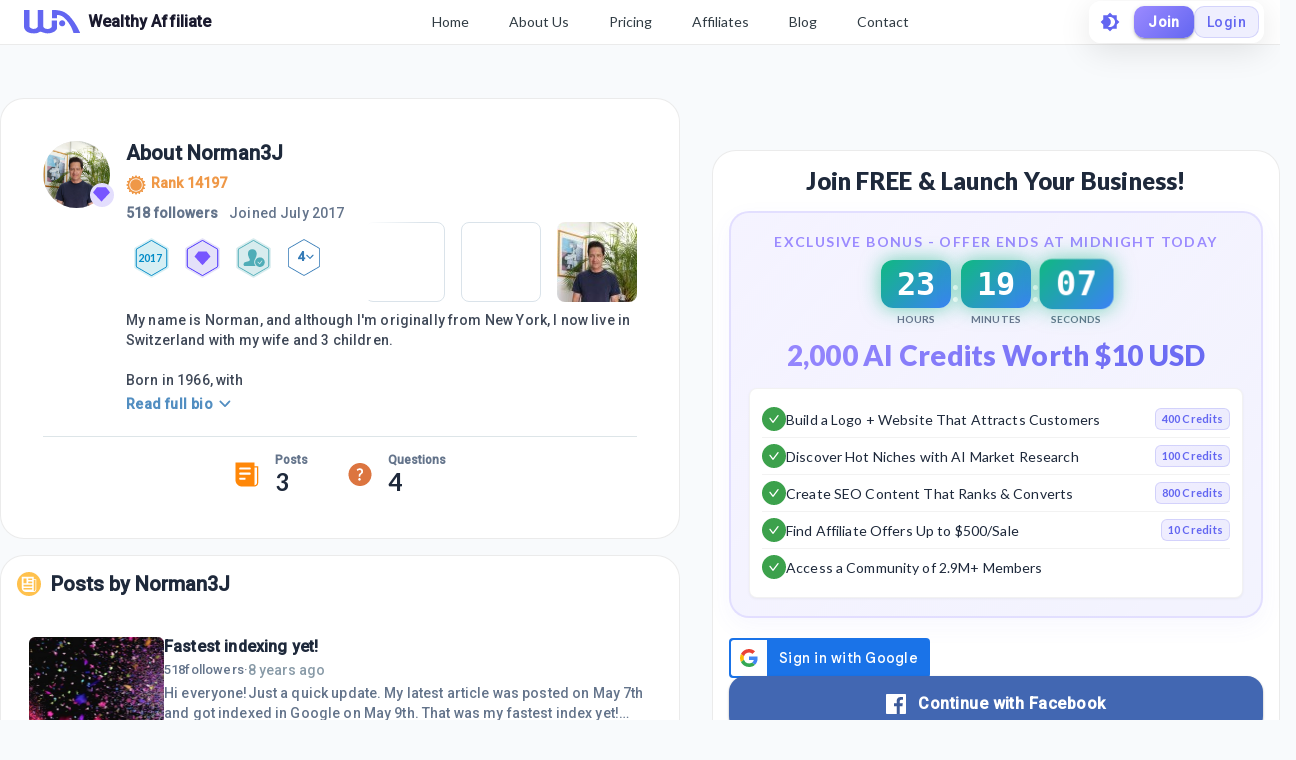

--- FILE ---
content_type: text/html; charset=utf-8
request_url: https://my.wealthyaffiliate.com/norman3j/profile
body_size: 25171
content:
<!DOCTYPE html><html lang="en"><head><link rel="preload" as="font" data-href="https://fonts.googleapis.com/css2?family=Lato:wght@400;700;900&amp;display=swap"/><link rel="preload" as="font" data-href="https://fonts.googleapis.com/css2?family=Roboto:wght@500&amp;display=swap"/><link rel="stylesheet" data-href="https://fonts.googleapis.com/css2?family=Lato:wght@400;700;900&amp;display=swap"/><link rel="stylesheet" data-href="https://fonts.googleapis.com/css2?family=Roboto:wght@500&amp;display=swap"/><link rel="preconnect" href="https://fonts.gstatic.com" crossorigin /><meta charSet="utf-8"/><title>Norman3J&#x27;s Profile at Wealthy Affiliate</title><meta name="viewport" content="minimum-scale=1, initial-scale=1, width=device-width"/><meta name="description" content="My name is Norman, and although I&#x27;m originally from New York, I now live in Switzerland with my wife and 3 children.

Born in 1966, with the end of the era of &quot;job security&quot; barely a flicker on the horizon, I"/><meta property="og:site_name" content="Wealthy Affiliate"/><meta property="og:url" content="https://my.wealthyaffiliate.com/norman3j/profile"/><meta property="og:type" content="website"/><meta property="og:title" content="Norman3J&#x27;s Profile at Wealthy Affiliate"/><meta property="og:description" content="My name is Norman, and although I&#x27;m originally from New York, I now live in Switzerland with my wife and 3 children.

Born in 1966, with the end of the era of &quot;job security&quot; barely a flicker on the horizon, I"/><meta property="og:image" content="https://cdn3.wealthyaffiliate.com/profiles/1053574/1502236517_main.jpg"/><link rel="apple-touch-icon" sizes="57x57" href="https://cdn5.wealthyaffiliate.com/favicon-57x57.png"/><link rel="apple-touch-icon" sizes="60x60" href="https://cdn5.wealthyaffiliate.com/favicon-60x60.png"/><link rel="apple-touch-icon" sizes="72x72" href="https://cdn5.wealthyaffiliate.com/favicon-72x72.png"/><link rel="apple-touch-icon" sizes="76x76" href="https://cdn5.wealthyaffiliate.com/favicon-76x76.png"/><link rel="apple-touch-icon" sizes="114x114" href="https://cdn5.wealthyaffiliate.com/favicon-114x114.png"/><link rel="apple-touch-icon" sizes="120x120" href="https://cdn5.wealthyaffiliate.com/favicon-120x120.png"/><link rel="apple-touch-icon" sizes="144x144" href="https://cdn5.wealthyaffiliate.com/favicon-144x144.png"/><link rel="apple-touch-icon" sizes="152x152" href="https://cdn5.wealthyaffiliate.com/favicon-152x152.png"/><link rel="apple-touch-icon" sizes="180x180" href="https://cdn5.wealthyaffiliate.com/favicon-180x180.png"/><link rel="icon" type="image/svg+xml" href="https://cdn5.wealthyaffiliate.com/favicon.svg"/><link rel="icon" type="image/png" sizes="16x16" href="https://cdn5.wealthyaffiliate.com/favicon-16x16.png"/><link rel="icon" type="image/png" sizes="32x32" href="https://cdn5.wealthyaffiliate.com/favicon-32x32.png"/><link rel="icon" type="image/png" sizes="96x96" href="https://cdn5.wealthyaffiliate.com/favicon-96x96.png"/><link rel="icon" type="image/png" sizes="192x192" href="https://cdn5.wealthyaffiliate.com/favicon-192x192.png"/><link rel="shortcut icon" type="image/x-icon" href="https://cdn5.wealthyaffiliate.com/favicon.ico"/><link rel="icon" type="image/x-icon" href="https://cdn5.wealthyaffiliate.com/favicon.ico"/><meta name="msapplication-TileColor" content="#ffffff"/><meta name="msapplication-TileImage" content="https://cdn5.wealthyaffiliate.com/favicon-144x144.png"/><meta name="msapplication-config" content="https://cdn5.wealthyaffiliate.com/browserconfig.xml"/><link rel="canonical" href="https://my.wealthyaffiliate.com/norman3j/profile"/><meta name="theme-color" content="#347AB6"/><meta name="next-head-count" content="31"/><link rel="preload" href="https://cdn5.wealthyaffiliate.com/app/guests/production/_next/static/css/39cf38a1a875777b7faf.css" as="style"/><link rel="stylesheet" href="https://cdn5.wealthyaffiliate.com/app/guests/production/_next/static/css/39cf38a1a875777b7faf.css" data-n-g=""/><noscript data-n-css=""></noscript><script defer="" nomodule="" src="https://cdn5.wealthyaffiliate.com/app/guests/production/_next/static/chunks/polyfills-a40ef1678bae11e696dba45124eadd70.js"></script><script src="https://cdn5.wealthyaffiliate.com/app/guests/production/_next/static/chunks/webpack-a24b6f8e7690092058ed.js" defer=""></script><script src="https://cdn5.wealthyaffiliate.com/app/guests/production/_next/static/chunks/framework-e1aa07bcd798ec8a9688.js" defer=""></script><script src="https://cdn5.wealthyaffiliate.com/app/guests/production/_next/static/chunks/main-38a38dc1aaa1a7f0178d.js" defer=""></script><script src="https://cdn5.wealthyaffiliate.com/app/guests/production/_next/static/chunks/pages/_app-31417d273cccac7854e4.js" defer=""></script><script src="https://cdn5.wealthyaffiliate.com/app/guests/production/_next/static/chunks/3749-e4930cfec8213a8dc3e6.js" defer=""></script><script src="https://cdn5.wealthyaffiliate.com/app/guests/production/_next/static/chunks/1206-ed4bbf4d89c3eabc3f0e.js" defer=""></script><script src="https://cdn5.wealthyaffiliate.com/app/guests/production/_next/static/chunks/6577-bd339dd8ab1fe05e5b5d.js" defer=""></script><script src="https://cdn5.wealthyaffiliate.com/app/guests/production/_next/static/chunks/8717-777cc6c45932a942550d.js" defer=""></script><script src="https://cdn5.wealthyaffiliate.com/app/guests/production/_next/static/chunks/8031-c13641c30cb9b9a457f8.js" defer=""></script><script src="https://cdn5.wealthyaffiliate.com/app/guests/production/_next/static/chunks/30-f74827bdcd5b9fc61cc4.js" defer=""></script><script src="https://cdn5.wealthyaffiliate.com/app/guests/production/_next/static/chunks/7209-14902de5237d52ff5d40.js" defer=""></script><script src="https://cdn5.wealthyaffiliate.com/app/guests/production/_next/static/chunks/6581-e519b7180de91b89fe80.js" defer=""></script><script src="https://cdn5.wealthyaffiliate.com/app/guests/production/_next/static/chunks/3885-d855bad6de52f66f7628.js" defer=""></script><script src="https://cdn5.wealthyaffiliate.com/app/guests/production/_next/static/chunks/3751-f0ae23475151e41bd7f1.js" defer=""></script><script src="https://cdn5.wealthyaffiliate.com/app/guests/production/_next/static/chunks/7820-cae4901bcd631117f775.js" defer=""></script><script src="https://cdn5.wealthyaffiliate.com/app/guests/production/_next/static/chunks/9323-b66b8e751b829769cea9.js" defer=""></script><script src="https://cdn5.wealthyaffiliate.com/app/guests/production/_next/static/chunks/2494-ab85c51faa9133bb5b90.js" defer=""></script><script src="https://cdn5.wealthyaffiliate.com/app/guests/production/_next/static/chunks/pages/%5Busername%5D/profile-f5ea6346dcd295db34f9.js" defer=""></script><script src="https://cdn5.wealthyaffiliate.com/app/guests/production/_next/static/Rrcc_iJYg5hHzGyE9n1hP/_buildManifest.js" defer=""></script><script src="https://cdn5.wealthyaffiliate.com/app/guests/production/_next/static/Rrcc_iJYg5hHzGyE9n1hP/_ssgManifest.js" defer=""></script><style id="jss-server-side">html {
  box-sizing: border-box;
  -webkit-font-smoothing: antialiased;
  -moz-osx-font-smoothing: grayscale;
}
*, *::before, *::after {
  box-sizing: inherit;
}
strong, b {
  font-weight: 700;
}
body {
  color: #1E293B;
  margin: 0;
  font-size: 0.875rem;
  transition: background-color 0.3s ease, color 0.3s ease;
  font-family: "Roboto", "Helvetica", "Arial", sans-serif;
  font-weight: 400;
  line-height: 1.43;
  letter-spacing: 0.01071em;
  background-color: #F8FAFC;
}
@media print {
  body {
    background-color: #fff;
  }
}
  body::backdrop {
    background-color: #F8FAFC;
  }
  .MuiSvgIcon-root {
    fill: currentColor;
    width: 1em;
    height: 1em;
    display: inline-block;
    font-size: 1.5rem;
    transition: fill 200ms cubic-bezier(0.4, 0, 0.2, 1) 0ms;
    flex-shrink: 0;
    user-select: none;
  }
  .MuiSvgIcon-colorPrimary {
    color: #6366F1;
  }
  .MuiSvgIcon-colorSecondary {
    color: #10B981;
  }
  .MuiSvgIcon-colorAction {
    color: rgba(0, 0, 0, 0.54);
  }
  .MuiSvgIcon-colorError {
    color: #ff1744;
  }
  .MuiSvgIcon-colorDisabled {
    color: rgba(0, 0, 0, 0.26);
  }
  .MuiSvgIcon-fontSizeInherit {
    font-size: inherit;
  }
  .MuiSvgIcon-fontSizeSmall {
    font-size: 1.25rem;
  }
  .MuiSvgIcon-fontSizeLarge {
    font-size: 2.1875rem;
  }
@media print {
  .MuiDialog-root {
    position: absolute !important;
  }
}
  .MuiDialog-scrollPaper {
    display: flex;
    align-items: center;
    justify-content: center;
  }
  .MuiDialog-scrollBody {
    overflow-x: hidden;
    overflow-y: auto;
    text-align: center;
  }
  .MuiDialog-scrollBody:after {
    width: 0;
    height: 100%;
    content: "";
    display: inline-block;
    vertical-align: middle;
  }
  .MuiDialog-container {
    height: 100%;
    outline: 0;
  }
@media print {
  .MuiDialog-container {
    height: auto;
  }
}
  .MuiDialog-paper {
    margin: 32px;
    position: relative;
    overflow-y: auto;
  }
@media print {
  .MuiDialog-paper {
    box-shadow: none;
    overflow-y: visible;
  }
}
  .MuiDialog-paperScrollPaper {
    display: flex;
    max-height: calc(100% - 64px);
    flex-direction: column;
  }
  .MuiDialog-paperScrollBody {
    display: inline-block;
    text-align: left;
    vertical-align: middle;
  }
  .MuiDialog-paperWidthFalse {
    max-width: calc(100% - 64px);
  }
  .MuiDialog-paperWidthXs {
    max-width: 444px;
  }
@media (max-width:507.95px) {
  .MuiDialog-paperWidthXs.MuiDialog-paperScrollBody {
    max-width: calc(100% - 64px);
  }
}
  .MuiDialog-paperWidthSm {
    max-width: 600px;
  }
@media (max-width:663.95px) {
  .MuiDialog-paperWidthSm.MuiDialog-paperScrollBody {
    max-width: calc(100% - 64px);
  }
}
  .MuiDialog-paperWidthMd {
    max-width: 960px;
  }
@media (max-width:1023.95px) {
  .MuiDialog-paperWidthMd.MuiDialog-paperScrollBody {
    max-width: calc(100% - 64px);
  }
}
  .MuiDialog-paperWidthLg {
    max-width: 1280px;
  }
@media (max-width:1343.95px) {
  .MuiDialog-paperWidthLg.MuiDialog-paperScrollBody {
    max-width: calc(100% - 64px);
  }
}
  .MuiDialog-paperWidthXl {
    max-width: 1920px;
  }
@media (max-width:1983.95px) {
  .MuiDialog-paperWidthXl.MuiDialog-paperScrollBody {
    max-width: calc(100% - 64px);
  }
}
  .MuiDialog-paperFullWidth {
    width: calc(100% - 64px);
  }
  .MuiDialog-paperFullScreen {
    width: 100%;
    height: 100%;
    margin: 0;
    max-width: 100%;
    max-height: none;
    border-radius: 0;
  }
  .MuiDialog-paperFullScreen.MuiDialog-paperScrollBody {
    margin: 0;
    max-width: 100%;
  }
  .MuiSvgIcon-root {
    fill: currentColor;
    width: 1em;
    height: 1em;
    display: inline-block;
    font-size: 1.5rem;
    transition: fill 200ms cubic-bezier(0.4, 0, 0.2, 1) 0ms;
    flex-shrink: 0;
    user-select: none;
  }
  .MuiSvgIcon-colorPrimary {
    color: #6366F1;
  }
  .MuiSvgIcon-colorSecondary {
    color: #10B981;
  }
  .MuiSvgIcon-colorAction {
    color: rgba(0, 0, 0, 0.54);
  }
  .MuiSvgIcon-colorError {
    color: #ff1744;
  }
  .MuiSvgIcon-colorDisabled {
    color: rgba(0, 0, 0, 0.26);
  }
  .MuiSvgIcon-fontSizeInherit {
    font-size: inherit;
  }
  .MuiSvgIcon-fontSizeSmall {
    font-size: 1.25rem;
  }
  .MuiSvgIcon-fontSizeLarge {
    font-size: 2.1875rem;
  }

  .jss13 {  }
  .jss15 {  }
  .jss22 {  }
  .jss23 {  }
  .jss36 {  }
  .jss37 {  }
  .jss86 {  }
@media (min-width:0px) {
  .jss86 {
    margin-bottom: 8px;
  }
}
@media (min-width:960px) {
  .jss86 {
    margin-bottom: 16px;
  }
}
  .jss87 {
    margin-right: 16px;
  }
  .jss96 {  }
  .jss97 {  }
  .jss98 {  }
  .jss99 {  }
  .jss100 {
    padding-top: 0;
  }
  .jss101 {  }
  .jss102 {  }
@media (min-width:0px) {
  .jss102 {
    margin-left: 8px;
  }
}
@media (min-width:600px) {
  .jss102 {
    margin-left: 16px;
  }
}
  .jss103 {  }
@media (min-width:0px) {
  .jss103 {
    margin-left: 8px;
  }
}
@media (min-width:600px) {
  .jss103 {
    margin-left: 16px;
  }
}
  .jss112 {
    margin-top: 16px;
  }
  .jss131 {  }
  .jss132 {  }
  .jss135 {  }
  .jss136 {  }
  .jss139 {  }
  .jss140 {  }
  .jss141 {  }
  .jss142 {  }
  .jss143 {  }
  .jss144 {  }
  .jss145 {  }
  .jss146 {  }
  .jss147 {  }
  .jss148 {  }
  .jss149 {  }
  .jss150 {  }
  .jss151 {  }
  .jss152 {  }
  .jss153 {
    display: flex;
    align-items: center;
    justify-content: center;
  }
  .jss154 {  }
  .jss155 {  }
  .jss156 {  }
  .jss157 {  }
  .jss158 {  }
  .jss159 {  }
  .jss160 {  }
  .jss161 {  }
  .jss185 {  }
  .jss186 {  }
  .jss188 {  }
  .jss201 {  }
  .jss202 {  }
  .jss203 {  }
  .jss214 {  }
  .jss215 {  }
  .jss216 {  }
  .jss217 {  }
  .jss218 {  }
  .jss219 {  }
  .jss220 {  }
  .jss221 {  }
  .jss222 {  }
  .jss223 {  }
  .jss224 {  }
  .jss225 {  }
  .jss226 {  }
  .jss227 {  }
  .jss228 {  }
  .jss229 {  }
  .jss230 {  }
  .jss231 {  }
  .jss232 {  }
  .jss233 {  }
  .jss234 {  }
  .jss235 {  }
  .jss236 {  }
  .jss237 {  }
  .jss238 {  }
  .jss239 {  }
  .jss240 {  }
  .jss241 {  }
  .jss242 {  }
  .jss243 {  }
  .jss244 {  }
  .jss245 {  }
  .jss246 {  }
  .jss247 {  }
  .jss248 {  }
  .jss249 {  }
  .jss271 {  }
  .jss272 {  }
  .jss273 {  }
  .jss274 {  }
  .jss275 {  }
  .jss276 {  }
  .jss277 {  }
  .jss278 {  }
  .jss279 {  }
  .jss280 {  }
  .jss281 {  }
  .jss282 {  }
  .jss283 {  }
  .jss284 {  }
  .jss285 {  }
  .jss286 {  }
  .jss287 {  }
  .jss288 {  }
  .MuiButtonBase-root {
    color: inherit;
    border: 0;
    cursor: pointer;
    margin: 0;
    display: inline-flex;
    outline: 0;
    padding: 0;
    position: relative;
    align-items: center;
    user-select: none;
    border-radius: 0;
    vertical-align: middle;
    -moz-appearance: none;
    justify-content: center;
    text-decoration: none;
    background-color: transparent;
    -webkit-appearance: none;
    -webkit-tap-highlight-color: transparent;
  }
  .MuiButtonBase-root::-moz-focus-inner {
    border-style: none;
  }
  .MuiButtonBase-root.Mui-disabled {
    cursor: default;
    pointer-events: none;
  }
@media print {
  .MuiButtonBase-root {
    color-adjust: exact;
  }
}
  .MuiButton-root {
    color: #1E293B;
    padding: 6px 16px;
    font-size: 0.875rem;
    min-width: 64px;
    box-sizing: border-box;
    transition: background-color 250ms cubic-bezier(0.4, 0, 0.2, 1) 0ms,box-shadow 250ms cubic-bezier(0.4, 0, 0.2, 1) 0ms,border 250ms cubic-bezier(0.4, 0, 0.2, 1) 0ms;
    font-family: "Roboto", "Helvetica", "Arial", sans-serif;
    font-weight: 500;
    line-height: 1.75;
    border-radius: 4px;
    letter-spacing: 0.02857em;
    text-transform: uppercase;
  }
  .MuiButton-root:hover {
    text-decoration: none;
    background-color: rgba(30, 41, 59, 0.04);
  }
  .MuiButton-root.Mui-disabled {
    color: rgba(0, 0, 0, 0.26);
  }
@media (hover: none) {
  .MuiButton-root:hover {
    background-color: transparent;
  }
}
  .MuiButton-root:hover.Mui-disabled {
    background-color: transparent;
  }
  .MuiButton-label {
    width: 100%;
    display: inherit;
    align-items: inherit;
    justify-content: inherit;
  }
  .MuiButton-text {
    padding: 6px 8px;
  }
  .MuiButton-textPrimary {
    color: #6366F1;
  }
  .MuiButton-textPrimary:hover {
    background-color: rgba(99, 102, 241, 0.04);
  }
@media (hover: none) {
  .MuiButton-textPrimary:hover {
    background-color: transparent;
  }
}
  .MuiButton-textSecondary {
    color: #10B981;
  }
  .MuiButton-textSecondary:hover {
    background-color: rgba(16, 185, 129, 0.04);
  }
@media (hover: none) {
  .MuiButton-textSecondary:hover {
    background-color: transparent;
  }
}
  .MuiButton-outlined {
    border: 1px solid rgba(0, 0, 0, 0.23);
    padding: 5px 15px;
  }
  .MuiButton-outlined.Mui-disabled {
    border: 1px solid rgba(0, 0, 0, 0.12);
  }
  .MuiButton-outlinedPrimary {
    color: #6366F1;
    border: 1px solid rgba(99, 102, 241, 0.5);
  }
  .MuiButton-outlinedPrimary:hover {
    border: 1px solid #6366F1;
    background-color: rgba(99, 102, 241, 0.04);
  }
@media (hover: none) {
  .MuiButton-outlinedPrimary:hover {
    background-color: transparent;
  }
}
  .MuiButton-outlinedSecondary {
    color: #10B981;
    border: 1px solid rgba(16, 185, 129, 0.5);
  }
  .MuiButton-outlinedSecondary:hover {
    border: 1px solid #10B981;
    background-color: rgba(16, 185, 129, 0.04);
  }
  .MuiButton-outlinedSecondary.Mui-disabled {
    border: 1px solid rgba(0, 0, 0, 0.26);
  }
@media (hover: none) {
  .MuiButton-outlinedSecondary:hover {
    background-color: transparent;
  }
}
  .MuiButton-contained {
    color: rgba(0, 0, 0, 0.87);
    box-shadow: 0px 3px 1px -2px rgba(0,0,0,0.2),0px 2px 2px 0px rgba(0,0,0,0.14),0px 1px 5px 0px rgba(0,0,0,0.12);
    background-color: #e0e0e0;
  }
  .MuiButton-contained:hover {
    box-shadow: 0px 2px 4px -1px rgba(0,0,0,0.2),0px 4px 5px 0px rgba(0,0,0,0.14),0px 1px 10px 0px rgba(0,0,0,0.12);
    background-color: #d5d5d5;
  }
  .MuiButton-contained.Mui-focusVisible {
    box-shadow: 0px 3px 5px -1px rgba(0,0,0,0.2),0px 6px 10px 0px rgba(0,0,0,0.14),0px 1px 18px 0px rgba(0,0,0,0.12);
  }
  .MuiButton-contained:active {
    box-shadow: 0px 5px 5px -3px rgba(0,0,0,0.2),0px 8px 10px 1px rgba(0,0,0,0.14),0px 3px 14px 2px rgba(0,0,0,0.12);
  }
  .MuiButton-contained.Mui-disabled {
    color: rgba(0, 0, 0, 0.26);
    box-shadow: none;
    background-color: rgba(0, 0, 0, 0.12);
  }
@media (hover: none) {
  .MuiButton-contained:hover {
    box-shadow: 0px 3px 1px -2px rgba(0,0,0,0.2),0px 2px 2px 0px rgba(0,0,0,0.14),0px 1px 5px 0px rgba(0,0,0,0.12);
    background-color: #e0e0e0;
  }
}
  .MuiButton-contained:hover.Mui-disabled {
    background-color: rgba(0, 0, 0, 0.12);
  }
  .MuiButton-containedPrimary {
    color: #fff;
    background-color: #6366F1;
  }
  .MuiButton-containedPrimary:hover {
    background-color: #4F46E5;
  }
@media (hover: none) {
  .MuiButton-containedPrimary:hover {
    background-color: #6366F1;
  }
}
  .MuiButton-containedSecondary {
    color: rgba(0, 0, 0, 0.87);
    background-color: #10B981;
  }
  .MuiButton-containedSecondary:hover {
    background-color: #059669;
  }
@media (hover: none) {
  .MuiButton-containedSecondary:hover {
    background-color: #10B981;
  }
}
  .MuiButton-disableElevation {
    box-shadow: none;
  }
  .MuiButton-disableElevation:hover {
    box-shadow: none;
  }
  .MuiButton-disableElevation.Mui-focusVisible {
    box-shadow: none;
  }
  .MuiButton-disableElevation:active {
    box-shadow: none;
  }
  .MuiButton-disableElevation.Mui-disabled {
    box-shadow: none;
  }
  .MuiButton-colorInherit {
    color: inherit;
    border-color: currentColor;
  }
  .MuiButton-textSizeSmall {
    padding: 4px 5px;
    font-size: 0.8125rem;
  }
  .MuiButton-textSizeLarge {
    padding: 8px 11px;
    font-size: 0.9375rem;
  }
  .MuiButton-outlinedSizeSmall {
    padding: 3px 9px;
    font-size: 0.8125rem;
  }
  .MuiButton-outlinedSizeLarge {
    padding: 7px 21px;
    font-size: 0.9375rem;
  }
  .MuiButton-containedSizeSmall {
    padding: 4px 10px;
    font-size: 0.8125rem;
  }
  .MuiButton-containedSizeLarge {
    padding: 8px 22px;
    font-size: 0.9375rem;
  }
  .MuiButton-fullWidth {
    width: 100%;
  }
  .MuiButton-startIcon {
    display: inherit;
    margin-left: -4px;
    margin-right: 8px;
  }
  .MuiButton-startIcon.MuiButton-iconSizeSmall {
    margin-left: -2px;
  }
  .MuiButton-endIcon {
    display: inherit;
    margin-left: 8px;
    margin-right: -4px;
  }
  .MuiButton-endIcon.MuiButton-iconSizeSmall {
    margin-right: -2px;
  }
  .MuiButton-iconSizeSmall > *:first-child {
    font-size: 18px;
  }
  .MuiButton-iconSizeMedium > *:first-child {
    font-size: 20px;
  }
  .MuiButton-iconSizeLarge > *:first-child {
    font-size: 22px;
  }
  .MuiTypography-root {
    margin: 0;
  }
  .MuiTypography-body2 {
    font-size: 0.875rem;
    font-family: "Roboto", "Helvetica", "Arial", sans-serif;
    font-weight: 400;
    line-height: 1.43;
    letter-spacing: 0.01071em;
  }
  .MuiTypography-body1 {
    font-size: 1rem;
    font-family: "Roboto", "Helvetica", "Arial", sans-serif;
    font-weight: 400;
    line-height: 1.5;
    letter-spacing: 0.00938em;
  }
  .MuiTypography-caption {
    font-size: 0.75rem;
    font-family: "Roboto", "Helvetica", "Arial", sans-serif;
    font-weight: 400;
    line-height: 1.66;
    letter-spacing: 0.03333em;
  }
  .MuiTypography-button {
    font-size: 0.875rem;
    font-family: "Roboto", "Helvetica", "Arial", sans-serif;
    font-weight: 500;
    line-height: 1.75;
    letter-spacing: 0.02857em;
    text-transform: uppercase;
  }
  .MuiTypography-h1 {
    font-size: 6rem;
    font-family: "Roboto", "Helvetica", "Arial", sans-serif;
    font-weight: 300;
    line-height: 1.167;
    letter-spacing: -0.01562em;
  }
  .MuiTypography-h2 {
    font-size: 3.75rem;
    font-family: "Roboto", "Helvetica", "Arial", sans-serif;
    font-weight: 300;
    line-height: 1.2;
    letter-spacing: -0.00833em;
  }
  .MuiTypography-h3 {
    font-size: 3rem;
    font-family: "Roboto", "Helvetica", "Arial", sans-serif;
    font-weight: 400;
    line-height: 1.167;
    letter-spacing: 0em;
  }
  .MuiTypography-h4 {
    font-size: 2.125rem;
    font-family: "Roboto", "Helvetica", "Arial", sans-serif;
    font-weight: 400;
    line-height: 1.235;
    letter-spacing: 0.00735em;
  }
  .MuiTypography-h5 {
    font-size: 1.5rem;
    font-family: "Roboto", "Helvetica", "Arial", sans-serif;
    font-weight: 400;
    line-height: 1.334;
    letter-spacing: 0em;
  }
  .MuiTypography-h6 {
    font-size: 1.25rem;
    font-family: "Roboto", "Helvetica", "Arial", sans-serif;
    font-weight: 500;
    line-height: 1.6;
    letter-spacing: 0.0075em;
  }
  .MuiTypography-subtitle1 {
    font-size: 1rem;
    font-family: "Roboto", "Helvetica", "Arial", sans-serif;
    font-weight: 400;
    line-height: 1.75;
    letter-spacing: 0.00938em;
  }
  .MuiTypography-subtitle2 {
    font-size: 0.875rem;
    font-family: "Roboto", "Helvetica", "Arial", sans-serif;
    font-weight: 500;
    line-height: 1.57;
    letter-spacing: 0.00714em;
  }
  .MuiTypography-overline {
    font-size: 0.75rem;
    font-family: "Roboto", "Helvetica", "Arial", sans-serif;
    font-weight: 400;
    line-height: 2.66;
    letter-spacing: 0.08333em;
    text-transform: uppercase;
  }
  .MuiTypography-srOnly {
    width: 1px;
    height: 1px;
    overflow: hidden;
    position: absolute;
  }
  .MuiTypography-alignLeft {
    text-align: left;
  }
  .MuiTypography-alignCenter {
    text-align: center;
  }
  .MuiTypography-alignRight {
    text-align: right;
  }
  .MuiTypography-alignJustify {
    text-align: justify;
  }
  .MuiTypography-noWrap {
    overflow: hidden;
    white-space: nowrap;
    text-overflow: ellipsis;
  }
  .MuiTypography-gutterBottom {
    margin-bottom: 0.35em;
  }
  .MuiTypography-paragraph {
    margin-bottom: 16px;
  }
  .MuiTypography-colorInherit {
    color: inherit;
  }
  .MuiTypography-colorPrimary {
    color: #6366F1;
  }
  .MuiTypography-colorSecondary {
    color: #10B981;
  }
  .MuiTypography-colorTextPrimary {
    color: #1E293B;
  }
  .MuiTypography-colorTextSecondary {
    color: #64748B;
  }
  .MuiTypography-colorError {
    color: #ff1744;
  }
  .MuiTypography-displayInline {
    display: inline;
  }
  .MuiTypography-displayBlock {
    display: block;
  }
  .jss187 {
    color: #1E293B;
    word-break: break-word;
    font-family: Lato,Arial;
  }
@keyframes jss204 {
  0% {
    transform: rotateX(0deg);
  }
  50% {
    transform: rotateX(90deg);
  }
  100% {
    transform: rotateX(0deg);
  }
}
@keyframes jss205 {
  0%, 100% {
    transform: scale(1);
  }
  50% {
    transform: scale(1.05);
  }
}
  .jss206 {
    gap: 8px;
    display: flex;
    align-items: center;
    justify-content: center;
  }
  .jss207 {
    display: flex;
    align-items: center;
    flex-direction: column;
  }
  .jss208 {
    padding: 8px 16px;
    animation: jss204 0.3s ease-in-out;
    min-width: 60px;
    text-align: center;
    border-radius: 12px;
  }
  .jss209 {
    animation: jss204 0.3s ease-in-out, jss205 1s ease-in-out infinite;
  }
  .jss210 {
    color: #FFFFFF;
    font-size: 2rem;
    font-family: "Roboto Mono", monospace;
    font-weight: 800;
    line-height: 1;
  }
  .jss211 {
    color: #64748B;
    font-size: 0.625rem;
    margin-top: 4px;
    font-weight: 600;
    text-transform: uppercase;
  }
  .jss212 {
    color: #FFFFFF;
    font-size: 2rem;
    font-weight: 700;
    margin-bottom: 8px;
  }
  .jss213 {
    background: linear-gradient(135deg, #9B8AFF 0%, #6366F1 100%);
    box-shadow: 0 0 20px rgba(155, 138, 255, 0.6);
  }
  .jss189 {
    border: 2px solid rgba(155, 138, 255, 0.2);
    margin: 0px 0px 20px;
    padding: 18px;
    background: linear-gradient(135deg, rgba(155, 138, 255, 0.1) 0%, rgba(99, 102, 241, 0.08) 100%);
    box-shadow: 0 8px 24px rgba(99, 102, 241, 0.05);
    border-radius: 20px;
    backdrop-filter: blur(10px);
  }
@media (max-width:959.95px) {
  .jss189 {
    margin: 0px 0px 16px;
    padding: 16px;
  }
}
  .jss190 {
    margin-bottom: 16px;
  }
  .jss191 {
    color: #9B8AFF;
    font-size: 0.875rem;
    text-align: center;
    font-weight: 700;
    margin-bottom: 8px;
    letter-spacing: 0.1em;
    text-transform: uppercase;
  }
  .jss192 {
    margin-bottom: 12px;
  }
  .jss193 {
    font-size: 1.75rem;
    background: linear-gradient(135deg, #9B8AFF 0%, #6366F1 100%);
    margin-top: 12px;
    text-align: center;
    font-weight: 900;
    line-height: 1.2;
    background-clip: text;
    -webkit-background-clip: text;
    -webkit-text-fill-color: transparent;
  }
@media (max-width:959.95px) {
  .jss193 {
    font-size: 1.5rem;
  }
}
  .jss194 {
    border: 1px solid rgba(0, 0, 0, 0.05);
    padding: 12px;
    background: #FFFFFF;
    box-shadow: 0 1px 3px rgba(0, 0, 0, 0.05);
    border-radius: 8px;
  }
  .jss195 {
    gap: 12px;
    display: flex;
    align-items: center;
    padding-top: 6px;
    border-bottom: 1px solid rgba(0, 0, 0, 0.05);
    padding-bottom: 6px;
  }
  .jss195:last-child {
    border-bottom: none;
  }
  .jss196 {
    width: 24px;
    height: 24px;
    display: inline-flex;
    background: #3CA14C;
    align-items: center;
    flex-shrink: 0;
    border-radius: 50%;
    justify-content: center;
  }
  .jss197 {
    gap: 8px;
    flex: 1;
    display: flex;
    flex-wrap: wrap;
    align-items: center;
  }
  .jss198 {
    flex: 1 1 auto;
    color: #1E293B;
    font-size: 0.875rem;
    font-weight: 500;
    line-height: 1.4;
  }
  .jss199 {
    border: 1px solid rgba(99, 102, 241, 0.2);
    display: inline-flex;
    background: linear-gradient(135deg, rgba(155, 138, 255, 0.15) 0%, rgba(99, 102, 241, 0.12) 100%);
    align-items: center;
    padding-top: 2px;
    padding-left: 6px;
    border-radius: 6px;
    padding-right: 6px;
    padding-bottom: 2px;
  }
  .jss200 {
    color: #6366F1;
    font-size: 0.6875rem;
    font-weight: 700;
    white-space: nowrap;
    letter-spacing: 0.02em;
  }
  .MuiPaper-root {
    color: #1E293B;
    transition: box-shadow 300ms cubic-bezier(0.4, 0, 0.2, 1) 0ms;
    background-color: #FFFFFF;
  }
  .MuiPaper-rounded {
    border-radius: 4px;
  }
  .MuiPaper-outlined {
    border: 1px solid rgba(0, 0, 0, 0.08);
  }
  .MuiPaper-elevation0 {
    box-shadow: none;
  }
  .MuiPaper-elevation1 {
    box-shadow: 0px 2px 1px -1px rgba(0,0,0,0.2),0px 1px 1px 0px rgba(0,0,0,0.14),0px 1px 3px 0px rgba(0,0,0,0.12);
  }
  .MuiPaper-elevation2 {
    box-shadow: 0px 3px 1px -2px rgba(0,0,0,0.2),0px 2px 2px 0px rgba(0,0,0,0.14),0px 1px 5px 0px rgba(0,0,0,0.12);
  }
  .MuiPaper-elevation3 {
    box-shadow: 0px 3px 3px -2px rgba(0,0,0,0.2),0px 3px 4px 0px rgba(0,0,0,0.14),0px 1px 8px 0px rgba(0,0,0,0.12);
  }
  .MuiPaper-elevation4 {
    box-shadow: 0px 2px 4px -1px rgba(0,0,0,0.2),0px 4px 5px 0px rgba(0,0,0,0.14),0px 1px 10px 0px rgba(0,0,0,0.12);
  }
  .MuiPaper-elevation5 {
    box-shadow: 0px 3px 5px -1px rgba(0,0,0,0.2),0px 5px 8px 0px rgba(0,0,0,0.14),0px 1px 14px 0px rgba(0,0,0,0.12);
  }
  .MuiPaper-elevation6 {
    box-shadow: 0px 3px 5px -1px rgba(0,0,0,0.2),0px 6px 10px 0px rgba(0,0,0,0.14),0px 1px 18px 0px rgba(0,0,0,0.12);
  }
  .MuiPaper-elevation7 {
    box-shadow: 0px 4px 5px -2px rgba(0,0,0,0.2),0px 7px 10px 1px rgba(0,0,0,0.14),0px 2px 16px 1px rgba(0,0,0,0.12);
  }
  .MuiPaper-elevation8 {
    box-shadow: 0px 5px 5px -3px rgba(0,0,0,0.2),0px 8px 10px 1px rgba(0,0,0,0.14),0px 3px 14px 2px rgba(0,0,0,0.12);
  }
  .MuiPaper-elevation9 {
    box-shadow: 0px 5px 6px -3px rgba(0,0,0,0.2),0px 9px 12px 1px rgba(0,0,0,0.14),0px 3px 16px 2px rgba(0,0,0,0.12);
  }
  .MuiPaper-elevation10 {
    box-shadow: 0px 6px 6px -3px rgba(0,0,0,0.2),0px 10px 14px 1px rgba(0,0,0,0.14),0px 4px 18px 3px rgba(0,0,0,0.12);
  }
  .MuiPaper-elevation11 {
    box-shadow: 0px 6px 7px -4px rgba(0,0,0,0.2),0px 11px 15px 1px rgba(0,0,0,0.14),0px 4px 20px 3px rgba(0,0,0,0.12);
  }
  .MuiPaper-elevation12 {
    box-shadow: 0px 7px 8px -4px rgba(0,0,0,0.2),0px 12px 17px 2px rgba(0,0,0,0.14),0px 5px 22px 4px rgba(0,0,0,0.12);
  }
  .MuiPaper-elevation13 {
    box-shadow: 0px 7px 8px -4px rgba(0,0,0,0.2),0px 13px 19px 2px rgba(0,0,0,0.14),0px 5px 24px 4px rgba(0,0,0,0.12);
  }
  .MuiPaper-elevation14 {
    box-shadow: 0px 7px 9px -4px rgba(0,0,0,0.2),0px 14px 21px 2px rgba(0,0,0,0.14),0px 5px 26px 4px rgba(0,0,0,0.12);
  }
  .MuiPaper-elevation15 {
    box-shadow: 0px 8px 9px -5px rgba(0,0,0,0.2),0px 15px 22px 2px rgba(0,0,0,0.14),0px 6px 28px 5px rgba(0,0,0,0.12);
  }
  .MuiPaper-elevation16 {
    box-shadow: 0px 8px 10px -5px rgba(0,0,0,0.2),0px 16px 24px 2px rgba(0,0,0,0.14),0px 6px 30px 5px rgba(0,0,0,0.12);
  }
  .MuiPaper-elevation17 {
    box-shadow: 0px 8px 11px -5px rgba(0,0,0,0.2),0px 17px 26px 2px rgba(0,0,0,0.14),0px 6px 32px 5px rgba(0,0,0,0.12);
  }
  .MuiPaper-elevation18 {
    box-shadow: 0px 9px 11px -5px rgba(0,0,0,0.2),0px 18px 28px 2px rgba(0,0,0,0.14),0px 7px 34px 6px rgba(0,0,0,0.12);
  }
  .MuiPaper-elevation19 {
    box-shadow: 0px 9px 12px -6px rgba(0,0,0,0.2),0px 19px 29px 2px rgba(0,0,0,0.14),0px 7px 36px 6px rgba(0,0,0,0.12);
  }
  .MuiPaper-elevation20 {
    box-shadow: 0px 10px 13px -6px rgba(0,0,0,0.2),0px 20px 31px 3px rgba(0,0,0,0.14),0px 8px 38px 7px rgba(0,0,0,0.12);
  }
  .MuiPaper-elevation21 {
    box-shadow: 0px 10px 13px -6px rgba(0,0,0,0.2),0px 21px 33px 3px rgba(0,0,0,0.14),0px 8px 40px 7px rgba(0,0,0,0.12);
  }
  .MuiPaper-elevation22 {
    box-shadow: 0px 10px 14px -6px rgba(0,0,0,0.2),0px 22px 35px 3px rgba(0,0,0,0.14),0px 8px 42px 7px rgba(0,0,0,0.12);
  }
  .MuiPaper-elevation23 {
    box-shadow: 0px 11px 14px -7px rgba(0,0,0,0.2),0px 23px 36px 3px rgba(0,0,0,0.14),0px 9px 44px 8px rgba(0,0,0,0.12);
  }
  .MuiPaper-elevation24 {
    box-shadow: 0px 11px 15px -7px rgba(0,0,0,0.2),0px 24px 38px 3px rgba(0,0,0,0.14),0px 9px 46px 8px rgba(0,0,0,0.12);
  }
  .MuiIconButton-root {
    flex: 0 0 auto;
    color: rgba(0, 0, 0, 0.54);
    padding: 12px;
    overflow: visible;
    font-size: 1.5rem;
    text-align: center;
    transition: background-color 150ms cubic-bezier(0.4, 0, 0.2, 1) 0ms;
    border-radius: 50%;
  }
  .MuiIconButton-root:hover {
    background-color: rgba(0, 0, 0, 0.04);
  }
  .MuiIconButton-root.Mui-disabled {
    color: rgba(0, 0, 0, 0.26);
    background-color: transparent;
  }
@media (hover: none) {
  .MuiIconButton-root:hover {
    background-color: transparent;
  }
}
  .MuiIconButton-edgeStart {
    margin-left: -12px;
  }
  .MuiIconButton-sizeSmall.MuiIconButton-edgeStart {
    margin-left: -3px;
  }
  .MuiIconButton-edgeEnd {
    margin-right: -12px;
  }
  .MuiIconButton-sizeSmall.MuiIconButton-edgeEnd {
    margin-right: -3px;
  }
  .MuiIconButton-colorInherit {
    color: inherit;
  }
  .MuiIconButton-colorPrimary {
    color: #6366F1;
  }
  .MuiIconButton-colorPrimary:hover {
    background-color: rgba(99, 102, 241, 0.04);
  }
@media (hover: none) {
  .MuiIconButton-colorPrimary:hover {
    background-color: transparent;
  }
}
  .MuiIconButton-colorSecondary {
    color: #10B981;
  }
  .MuiIconButton-colorSecondary:hover {
    background-color: rgba(16, 185, 129, 0.04);
  }
@media (hover: none) {
  .MuiIconButton-colorSecondary:hover {
    background-color: transparent;
  }
}
  .MuiIconButton-sizeSmall {
    padding: 3px;
    font-size: 1.125rem;
  }
  .MuiIconButton-label {
    width: 100%;
    display: flex;
    align-items: inherit;
    justify-content: inherit;
  }
@keyframes jss162 {
  0%, 100% {
    transform: translateX(0);
  }
  25% {
    transform: translateX(-4px);
  }
  75% {
    transform: translateX(4px);
  }
}
  .jss163 {
    width: 100%;
  }
  .jss164 {
    text-align: center;
    margin-bottom: 16px;
  }
  .jss165 {
    color: #1E293B;
    font-size: 1.5rem;
    font-weight: 800;
    line-height: 1.2;
  }
@media (max-width:959.95px) {
  .jss165 {
    font-size: 1.25rem;
  }
}
  .jss166 > div {
    margin: 0 auto 12px !important;
    padding: 12px !important;
    border-radius: 12px !important;
  }
  .jss167 {
    margin: 0 auto;
    position: relative;
  }
  .jss168 {
    width: 100%;
  }
  .jss169 {
    gap: 12px;
    display: flex;
    flex-direction: column;
  }
  .jss170 {
    animation: jss162 0.5s ease-in-out infinite;
  }
  .jss171 {
    color: #6366F1;
    border: 1px solid rgba(99, 102, 241, 0.2);
    padding: 14px 0px;
    font-size: 1rem;
    background: rgba(99, 102, 241, 0.1);
    font-weight: 600;
    border-radius: 12px;
    text-transform: none;
  }
  .jss171:hover {
    background: rgba(99, 102, 241, 0.15);
  }
  .jss172 {
    color: #6366F1;
    font-size: 0.875rem;
    font-weight: 600;
    margin-bottom: 12px;
    text-transform: none;
  }
  .jss172:hover {
    background: rgba(99, 102, 241, 0.1);
  }
  .jss173 {
    margin: 0 auto;
  }
  .jss174 {
    color: #64748B;
    display: block;
    text-align: center;
    margin-bottom: 8px;
  }
  .jss174 a {
    color: #4763FF;
    text-decoration: none;
  }
  .jss174 a:hover {
    text-decoration: underline;
  }
  .jss175 {
    gap: 4px;
    display: flex;
    border-top: 1px solid rgba(0, 0, 0, 0.1);
    align-items: center;
    flex-direction: column;
  }
  .jss176 {
    color: #64748B;
    display: flex;
    align-items: center;
  }
  .jss177 {
    display: inline-flex;
    background: #3CA14C;
    border-radius: 50%;
  }
  .jss178 {
    min-height: auto;
  }
  .jss179 {
    margin-bottom: 20px;
  }
  .jss180 {
    margin-top: 16px;
  }
  .jss181 {
    font-size: 0.75rem;
  }
  .jss182 {
    padding-top: 16px;
  }
  .jss183 {
    font-size: 0.75rem;
    gap: 8px;
  }
  .jss184 {
    padding: 4px;
  }
  .jss289 {
    z-index: 2200 !important;
  }
  .jss289 .MuiDialog-paper {
    overflow: hidden;
    box-shadow: 0 20px 60px rgba(0, 0, 0, 0.3);
  }
  .jss290 {
    padding: 8px;
    z-index: 10;
    position: absolute;
  }
  .jss291 {
    padding: 12px;
    position: relative;
  }
@media (min-width:600px) {
  .jss291 {
    padding: 20px;
  }
}
  .jss292 {  }
  .jss292 .MuiDialog-paper {
    margin-top: 64px;
    border-radius: 24px;
    background: linear-gradient(135deg, rgba(255, 255, 255, 0.98) 0%, rgba(247, 249, 252, 0.98) 100%);
    border: 1px solid rgba(99, 102, 241, 0.1);
  }
  .jss293 {
    right: 16px;
    top: 16px;
    color: #64748B;
  }
  .jss293:hover {
    color: #475569;
    background-color: rgba(0, 0, 0, 0.04);
  }
  .jss6 {
    min-height: 100vh;
    background-color: #F8FAFC;
  }
  .jss6.blue-bg {
    background: linear-gradient(270deg, #E6F5F9 0%, #C5D8E2 100%);
  }
  .jss7 {
    min-height: calc(100vh - 60px);
  }
  .MuiAppBar-root {
    width: 100%;
    display: flex;
    z-index: 1100;
    box-sizing: border-box;
    flex-shrink: 0;
    flex-direction: column;
  }
  .MuiAppBar-positionFixed {
    top: 0;
    left: auto;
    right: 0;
    position: fixed;
  }
@media print {
  .MuiAppBar-positionFixed {
    position: absolute;
  }
}
  .MuiAppBar-positionAbsolute {
    top: 0;
    left: auto;
    right: 0;
    position: absolute;
  }
  .MuiAppBar-positionSticky {
    top: 0;
    left: auto;
    right: 0;
    position: sticky;
  }
  .MuiAppBar-positionStatic {
    position: static;
  }
  .MuiAppBar-positionRelative {
    position: relative;
  }
  .MuiAppBar-colorDefault {
    color: rgba(0, 0, 0, 0.87);
    background-color: #f5f5f5;
  }
  .MuiAppBar-colorPrimary {
    color: #fff;
    background-color: #6366F1;
  }
  .MuiAppBar-colorSecondary {
    color: rgba(0, 0, 0, 0.87);
    background-color: #10B981;
  }
  .MuiAppBar-colorInherit {
    color: inherit;
  }
  .MuiAppBar-colorTransparent {
    color: inherit;
    background-color: transparent;
  }
  .MuiContainer-root {
    width: 100%;
    display: block;
    box-sizing: border-box;
    margin-left: auto;
    margin-right: auto;
    padding-left: 16px;
    padding-right: 16px;
  }
@media (min-width:600px) {
  .MuiContainer-root {
    padding-left: 24px;
    padding-right: 24px;
  }
}
  .MuiContainer-disableGutters {
    padding-left: 0;
    padding-right: 0;
  }
@media (min-width:600px) {
  .MuiContainer-fixed {
    max-width: 600px;
  }
}
@media (min-width:960px) {
  .MuiContainer-fixed {
    max-width: 960px;
  }
}
@media (min-width:1280px) {
  .MuiContainer-fixed {
    max-width: 1280px;
  }
}
@media (min-width:1920px) {
  .MuiContainer-fixed {
    max-width: 1920px;
  }
}
@media (min-width:0px) {
  .MuiContainer-maxWidthXs {
    max-width: 444px;
  }
}
@media (min-width:600px) {
  .MuiContainer-maxWidthSm {
    max-width: 600px;
  }
}
@media (min-width:960px) {
  .MuiContainer-maxWidthMd {
    max-width: 960px;
  }
}
@media (min-width:1280px) {
  .MuiContainer-maxWidthLg {
    max-width: 1280px;
  }
}
@media (min-width:1920px) {
  .MuiContainer-maxWidthXl {
    max-width: 1920px;
  }
}
  .MuiToolbar-root {
    display: flex;
    position: relative;
    align-items: center;
  }
  .MuiToolbar-gutters {
    padding-left: 16px;
    padding-right: 16px;
  }
@media (min-width:600px) {
  .MuiToolbar-gutters {
    padding-left: 24px;
    padding-right: 24px;
  }
}
  .MuiToolbar-regular {
    min-height: 56px;
  }
@media (min-width:0px) and (orientation: landscape) {
  .MuiToolbar-regular {
    min-height: 48px;
  }
}
@media (min-width:600px) {
  .MuiToolbar-regular {
    min-height: 64px;
  }
}
  .MuiToolbar-dense {
    min-height: 48px;
  }
  .jss24 {
    width: 100%;
    height: 100%;
    display: flex;
    overflow-x: hidden;
    text-align: center;
    font-family: Lato;
    white-space: nowrap;
    justify-content: center;
  }
@media (max-width:959.95px) {
  .jss24 {
    height: auto;
    padding: 0;
    text-align: unset;
  }
}
  .jss25 {
    height: inherit;
    display: inline-flex;
    align-items: center;
    justify-content: center;
  }
@media (max-width:959.95px) {
  .jss25 {
    width: 100%;
    display: flex;
    margin-top: 0;
    flex-direction: column;
  }
}
  .jss27 {
    color: #313C44;
    cursor: pointer;
    display: inline-block;
    padding: 0px 20px;
    font-size: 14px;
    transition: all 300ms ease;
    font-weight: 500;
    line-height: 44px;
    letter-spacing: 0;
    text-decoration: none;
  }
  .jss27:hover {
    opacity: 0.9;
    text-decoration: none;
    background-color: rgba(0, 0, 0, 0.04);
  }
@media screen and (max-width: 1279.9px) {
  .jss27 {
    padding: 0px 10px;
  }
}
@media screen and (max-width: 1179.9px) {
  .jss27 {
    font-size: 13px;
  }
}
@media screen and (min-width: 960px) and (max-width: 1079.9px) {
  .jss27 {
    padding: 0px 8px;
  }
}
@media (max-width:959.95px) {
  .jss27 {
    color: #313C44;
    width: 100%;
    display: block;
    padding: 12px 24px;
    font-size: 16px;
    text-align: left;
    font-weight: 700;
    line-height: 1.5;
    border-bottom: 1px solid #DDDDDD;
  }
}
  .jss16 {
    flex: 0 0 auto;
    display: flex;
    align-items: center;
    margin-left: 0;
    margin-right: auto;
    justify-content: flex-start;
  }
@media (min-width:960px) {
  .jss16 {
    margin-right: 32px;
  }
}
  .jss17 {
    display: flex;
    padding: 4px 8px;
    transition: all 0.3s ease;
    align-items: center;
    border-radius: 12px;
    text-decoration: none;
  }
  .jss20 {
    width: 46px;
    height: 24px;
  }
@media (min-width:960px) {
  .jss20 {
    width: 56px;
    height: 28px;
  }
}
  .jss20 path {
    fill: #6366F1;
    transition: fill 0.3s ease;
  }
  .jss21 {
    color: #1A1A2E;
    display: none;
    font-size: 0;
    transition: color 0.3s ease;
    font-weight: 600;
    margin-left: 8px;
  }
@media (min-width:960px) {
  .jss21 {
    font-size: 0.875rem;
  }
}
@media (min-width:1280px) {
  .jss21 {
    display: block;
    font-size: 1rem;
  }
}
  .jss14 {
    cursor: pointer;
    display: flex;
    padding: 6px;
    align-items: center;
    border-radius: 8px;
    justify-content: center;
  }
@media (min-width:960px) {
  .jss14 {
    display: none;
  }
}
  .jss29 {
    display: flex;
    margin-right: 0;
  }
@media (min-width:960px) {
  .jss29 {
    margin-right: 8px;
  }
}
  .jss31 {
    color: white;
    height: 28px;
    font-size: 0.75rem;
    min-width: 45px;
    background: linear-gradient(135deg, #9B8AFF 0%, #6366F1 100%);
    transition: all 0.3s ease;
    font-weight: 600;
    padding-left: 8px;
    border-radius: 6px;
    padding-right: 8px;
    text-transform: none;
  }
  .jss31:hover {
    transform: translateY(-1px);
    background: linear-gradient(135deg, #8B7AEF 0%, #5856E1 100%);
    box-shadow: 0 4px 16px rgba(155, 138, 255, 0.4);
  }
@media (min-width:600px) {
  .jss31 {
    height: 30px;
    font-size: 0.8rem;
    min-width: 55px;
    padding-left: 10px;
    border-radius: 8px;
    padding-right: 10px;
  }
}
@media (min-width:960px) {
  .jss31 {
    height: 32px;
    font-size: 0.875rem;
    min-width: 60px;
    padding-left: 12px;
    border-radius: 10px;
    padding-right: 12px;
  }
}
  .jss33 {
    gap: 4px;
    flex: 0 0 auto;
    border: 1px solid rgba(255, 255, 255, 0.3);
    display: flex;
    padding: 2px;
    background: rgba(255, 255, 255, 0.95);
    box-shadow: 0 8px 32px rgba(0, 0, 0, 0.1);
    align-items: center;
    border-radius: 6px;
    backdrop-filter: blur(4px);
  }
@media (min-width:600px) {
  .jss33 {
    gap: 6px;
    padding: 3px;
    border-radius: 8px;
  }
}
@media (min-width:960px) {
  .jss33 {
    gap: 8px;
    padding: 4px;
    border-radius: 12px;
  }
}
  .jss34 {
    color: #6366F1;
    width: 28px;
    height: 28px;
  }
@media (min-width:600px) {
  .jss34 {
    width: 30px;
    height: 30px;
  }
}
@media (min-width:960px) {
  .jss34 {
    width: 32px;
    height: 32px;
  }
}
  .jss34 svg {
    font-size: 16px;
  }
@media (min-width:600px) {
  .jss34 svg {
    font-size: 18px;
  }
}
@media (min-width:960px) {
  .jss34 svg {
    font-size: 20px;
  }
}
  .jss35 {
    color: #6366F1;
    border: 1px solid rgba(99, 102, 241, 0.2);
    height: 28px;
    font-size: 0.75rem;
    min-width: 45px;
    background: rgba(99, 102, 241, 0.1);
    transition: all 0.3s ease;
    font-weight: 500;
    padding-left: 8px;
    border-radius: 6px;
    padding-right: 8px;
    text-transform: none;
  }
  .jss35:hover {
    transform: translateY(-1px);
    background: rgba(99, 102, 241, 0.15);
    box-shadow: 0 4px 16px rgba(99, 102, 241, 0.2);
  }
@media (min-width:600px) {
  .jss35 {
    height: 30px;
    font-size: 0.8rem;
    min-width: 55px;
    padding-left: 10px;
    border-radius: 8px;
    padding-right: 10px;
  }
}
@media (min-width:960px) {
  .jss35 {
    height: 32px;
    font-size: 0.875rem;
    min-width: 60px;
    padding-left: 12px;
    border-radius: 10px;
    padding-right: 12px;
  }
}
  .MuiDrawer-docked {
    flex: 0 0 auto;
  }
  .MuiDrawer-paper {
    top: 0;
    flex: 1 0 auto;
    height: 100%;
    display: flex;
    outline: 0;
    z-index: 1200;
    position: fixed;
    overflow-y: auto;
    flex-direction: column;
    -webkit-overflow-scrolling: touch;
  }
  .MuiDrawer-paperAnchorLeft {
    left: 0;
    right: auto;
  }
  .MuiDrawer-paperAnchorRight {
    left: auto;
    right: 0;
  }
  .MuiDrawer-paperAnchorTop {
    top: 0;
    left: 0;
    right: 0;
    bottom: auto;
    height: auto;
    max-height: 100%;
  }
  .MuiDrawer-paperAnchorBottom {
    top: auto;
    left: 0;
    right: 0;
    bottom: 0;
    height: auto;
    max-height: 100%;
  }
  .MuiDrawer-paperAnchorDockedLeft {
    border-right: 1px solid rgba(0, 0, 0, 0.08);
  }
  .MuiDrawer-paperAnchorDockedTop {
    border-bottom: 1px solid rgba(0, 0, 0, 0.08);
  }
  .MuiDrawer-paperAnchorDockedRight {
    border-left: 1px solid rgba(0, 0, 0, 0.08);
  }
  .MuiDrawer-paperAnchorDockedBottom {
    border-top: 1px solid rgba(0, 0, 0, 0.08);
  }
  .jss38 {
    width: 85%;
    height: calc(100vh - 60px);
    padding: 12px;
    overflow: hidden;
    position: relative;
    max-width: 420px;
    min-width: 320px;
    margin-top: 60px;
    backdrop-filter: blur(4px);
  }
@media (min-width:600px) {
  .jss38 {
    width: 380px;
    height: calc(100vh - 70px);
    padding: 16px;
    margin-top: 70px;
  }
}
  .jss39 {
    height: 100%;
    display: flex;
    z-index: 1;
    position: relative;
    flex-direction: column;
  }
  .jss40 {
    margin-bottom: 16px;
    padding-bottom: 16px;
  }
  .jss41 {
    font-size: 1.25rem;
    font-weight: 800;
    line-height: 1.2;
    margin-bottom: 4px;
  }
  .jss42 {
    font-size: 0.8rem;
    line-height: 1.2;
  }
  .jss43 {
    width: 36px;
    cursor: pointer;
    height: 36px;
    display: flex;
    transition: all 0.2s ease;
    align-items: center;
    border-radius: 10px;
    justify-content: center;
  }
  .jss43:hover {
    transform: scale(1.05);
  }
  .jss43 svg {
    width: 18px;
    height: 18px;
  }
  .jss44 {
    flex: 1;
    margin-bottom: 16px;
  }
  .jss45 {
    padding-top: 16px;
  }
  .jss46 {
    cursor: pointer;
    display: flex;
    padding: 12px;
    transition: all 0.2s ease;
    align-items: center;
    border-radius: 10px;
    margin-bottom: 16px;
    justify-content: space-between;
  }
  .jss46:hover {
    transform: translateY(-1px);
  }
  .jss47 {
    width: 44px;
    height: 44px;
    display: flex;
    transition: all 0.2s ease;
    align-items: center;
    border-radius: 10px;
    justify-content: center;
  }
  .jss47:hover {
    transform: scale(1.05);
  }
  .jss48 {
    color: #FFFFFF;
    width: 100%;
    height: 48px;
    font-size: 1rem;
    background: linear-gradient(135deg, #9B8AFF 0%, #6366F1 100%);
    font-weight: 700;
    border-radius: 10px;
    margin-bottom: 16px;
    text-transform: none;
  }
  .jss48:hover {
    transform: translateY(-2px);
    background: linear-gradient(135deg, #8B7AEF 0%, #5856E1 100%);
  }
  .jss49 {
    width: 100%;
    height: 48px;
    font-size: 1rem;
    font-weight: 600;
    border-radius: 10px;
    text-transform: none;
  }
  .jss8 {
    top: 0;
    left: 0;
    right: 0;
    z-index: 2000;
    position: fixed;
    transition: all 0.3s ease-in-out;
  }
  .jss10 {
    display: flex;
    min-height: 44px;
    align-items: center;
    justify-content: space-between;
  }
  .jss11 {
    flex: 1 1 0%;
    display: none;
    padding-left: 16px;
    padding-right: 16px;
    justify-content: center;
  }
@media (min-width: 960px) {
  .jss11 {
    display: flex;
  }
}
  .jss12 {
    position: relative;
    background: rgba(255, 255, 255, 0.98);
    border-bottom: 1px solid rgba(0, 0, 0, 0.08);
    backdrop-filter: blur(4px);
  }
  .MuiGrid-container {
    width: 100%;
    display: flex;
    flex-wrap: wrap;
    box-sizing: border-box;
  }
  .MuiGrid-item {
    margin: 0;
    box-sizing: border-box;
  }
  .MuiGrid-zeroMinWidth {
    min-width: 0;
  }
  .MuiGrid-direction-xs-column {
    flex-direction: column;
  }
  .MuiGrid-direction-xs-column-reverse {
    flex-direction: column-reverse;
  }
  .MuiGrid-direction-xs-row-reverse {
    flex-direction: row-reverse;
  }
  .MuiGrid-wrap-xs-nowrap {
    flex-wrap: nowrap;
  }
  .MuiGrid-wrap-xs-wrap-reverse {
    flex-wrap: wrap-reverse;
  }
  .MuiGrid-align-items-xs-center {
    align-items: center;
  }
  .MuiGrid-align-items-xs-flex-start {
    align-items: flex-start;
  }
  .MuiGrid-align-items-xs-flex-end {
    align-items: flex-end;
  }
  .MuiGrid-align-items-xs-baseline {
    align-items: baseline;
  }
  .MuiGrid-align-content-xs-center {
    align-content: center;
  }
  .MuiGrid-align-content-xs-flex-start {
    align-content: flex-start;
  }
  .MuiGrid-align-content-xs-flex-end {
    align-content: flex-end;
  }
  .MuiGrid-align-content-xs-space-between {
    align-content: space-between;
  }
  .MuiGrid-align-content-xs-space-around {
    align-content: space-around;
  }
  .MuiGrid-justify-content-xs-center {
    justify-content: center;
  }
  .MuiGrid-justify-content-xs-flex-end {
    justify-content: flex-end;
  }
  .MuiGrid-justify-content-xs-space-between {
    justify-content: space-between;
  }
  .MuiGrid-justify-content-xs-space-around {
    justify-content: space-around;
  }
  .MuiGrid-justify-content-xs-space-evenly {
    justify-content: space-evenly;
  }
  .MuiGrid-spacing-xs-1 {
    width: calc(100% + 8px);
    margin: -4px;
  }
  .MuiGrid-spacing-xs-1 > .MuiGrid-item {
    padding: 4px;
  }
  .MuiGrid-spacing-xs-2 {
    width: calc(100% + 16px);
    margin: -8px;
  }
  .MuiGrid-spacing-xs-2 > .MuiGrid-item {
    padding: 8px;
  }
  .MuiGrid-spacing-xs-3 {
    width: calc(100% + 24px);
    margin: -12px;
  }
  .MuiGrid-spacing-xs-3 > .MuiGrid-item {
    padding: 12px;
  }
  .MuiGrid-spacing-xs-4 {
    width: calc(100% + 32px);
    margin: -16px;
  }
  .MuiGrid-spacing-xs-4 > .MuiGrid-item {
    padding: 16px;
  }
  .MuiGrid-spacing-xs-5 {
    width: calc(100% + 40px);
    margin: -20px;
  }
  .MuiGrid-spacing-xs-5 > .MuiGrid-item {
    padding: 20px;
  }
  .MuiGrid-spacing-xs-6 {
    width: calc(100% + 48px);
    margin: -24px;
  }
  .MuiGrid-spacing-xs-6 > .MuiGrid-item {
    padding: 24px;
  }
  .MuiGrid-spacing-xs-7 {
    width: calc(100% + 56px);
    margin: -28px;
  }
  .MuiGrid-spacing-xs-7 > .MuiGrid-item {
    padding: 28px;
  }
  .MuiGrid-spacing-xs-8 {
    width: calc(100% + 64px);
    margin: -32px;
  }
  .MuiGrid-spacing-xs-8 > .MuiGrid-item {
    padding: 32px;
  }
  .MuiGrid-spacing-xs-9 {
    width: calc(100% + 72px);
    margin: -36px;
  }
  .MuiGrid-spacing-xs-9 > .MuiGrid-item {
    padding: 36px;
  }
  .MuiGrid-spacing-xs-10 {
    width: calc(100% + 80px);
    margin: -40px;
  }
  .MuiGrid-spacing-xs-10 > .MuiGrid-item {
    padding: 40px;
  }
  .MuiGrid-grid-xs-auto {
    flex-grow: 0;
    max-width: none;
    flex-basis: auto;
  }
  .MuiGrid-grid-xs-true {
    flex-grow: 1;
    max-width: 100%;
    flex-basis: 0;
  }
  .MuiGrid-grid-xs-1 {
    flex-grow: 0;
    max-width: 8.333333%;
    flex-basis: 8.333333%;
  }
  .MuiGrid-grid-xs-2 {
    flex-grow: 0;
    max-width: 16.666667%;
    flex-basis: 16.666667%;
  }
  .MuiGrid-grid-xs-3 {
    flex-grow: 0;
    max-width: 25%;
    flex-basis: 25%;
  }
  .MuiGrid-grid-xs-4 {
    flex-grow: 0;
    max-width: 33.333333%;
    flex-basis: 33.333333%;
  }
  .MuiGrid-grid-xs-5 {
    flex-grow: 0;
    max-width: 41.666667%;
    flex-basis: 41.666667%;
  }
  .MuiGrid-grid-xs-6 {
    flex-grow: 0;
    max-width: 50%;
    flex-basis: 50%;
  }
  .MuiGrid-grid-xs-7 {
    flex-grow: 0;
    max-width: 58.333333%;
    flex-basis: 58.333333%;
  }
  .MuiGrid-grid-xs-8 {
    flex-grow: 0;
    max-width: 66.666667%;
    flex-basis: 66.666667%;
  }
  .MuiGrid-grid-xs-9 {
    flex-grow: 0;
    max-width: 75%;
    flex-basis: 75%;
  }
  .MuiGrid-grid-xs-10 {
    flex-grow: 0;
    max-width: 83.333333%;
    flex-basis: 83.333333%;
  }
  .MuiGrid-grid-xs-11 {
    flex-grow: 0;
    max-width: 91.666667%;
    flex-basis: 91.666667%;
  }
  .MuiGrid-grid-xs-12 {
    flex-grow: 0;
    max-width: 100%;
    flex-basis: 100%;
  }
@media (min-width:600px) {
  .MuiGrid-grid-sm-auto {
    flex-grow: 0;
    max-width: none;
    flex-basis: auto;
  }
  .MuiGrid-grid-sm-true {
    flex-grow: 1;
    max-width: 100%;
    flex-basis: 0;
  }
  .MuiGrid-grid-sm-1 {
    flex-grow: 0;
    max-width: 8.333333%;
    flex-basis: 8.333333%;
  }
  .MuiGrid-grid-sm-2 {
    flex-grow: 0;
    max-width: 16.666667%;
    flex-basis: 16.666667%;
  }
  .MuiGrid-grid-sm-3 {
    flex-grow: 0;
    max-width: 25%;
    flex-basis: 25%;
  }
  .MuiGrid-grid-sm-4 {
    flex-grow: 0;
    max-width: 33.333333%;
    flex-basis: 33.333333%;
  }
  .MuiGrid-grid-sm-5 {
    flex-grow: 0;
    max-width: 41.666667%;
    flex-basis: 41.666667%;
  }
  .MuiGrid-grid-sm-6 {
    flex-grow: 0;
    max-width: 50%;
    flex-basis: 50%;
  }
  .MuiGrid-grid-sm-7 {
    flex-grow: 0;
    max-width: 58.333333%;
    flex-basis: 58.333333%;
  }
  .MuiGrid-grid-sm-8 {
    flex-grow: 0;
    max-width: 66.666667%;
    flex-basis: 66.666667%;
  }
  .MuiGrid-grid-sm-9 {
    flex-grow: 0;
    max-width: 75%;
    flex-basis: 75%;
  }
  .MuiGrid-grid-sm-10 {
    flex-grow: 0;
    max-width: 83.333333%;
    flex-basis: 83.333333%;
  }
  .MuiGrid-grid-sm-11 {
    flex-grow: 0;
    max-width: 91.666667%;
    flex-basis: 91.666667%;
  }
  .MuiGrid-grid-sm-12 {
    flex-grow: 0;
    max-width: 100%;
    flex-basis: 100%;
  }
}
@media (min-width:960px) {
  .MuiGrid-grid-md-auto {
    flex-grow: 0;
    max-width: none;
    flex-basis: auto;
  }
  .MuiGrid-grid-md-true {
    flex-grow: 1;
    max-width: 100%;
    flex-basis: 0;
  }
  .MuiGrid-grid-md-1 {
    flex-grow: 0;
    max-width: 8.333333%;
    flex-basis: 8.333333%;
  }
  .MuiGrid-grid-md-2 {
    flex-grow: 0;
    max-width: 16.666667%;
    flex-basis: 16.666667%;
  }
  .MuiGrid-grid-md-3 {
    flex-grow: 0;
    max-width: 25%;
    flex-basis: 25%;
  }
  .MuiGrid-grid-md-4 {
    flex-grow: 0;
    max-width: 33.333333%;
    flex-basis: 33.333333%;
  }
  .MuiGrid-grid-md-5 {
    flex-grow: 0;
    max-width: 41.666667%;
    flex-basis: 41.666667%;
  }
  .MuiGrid-grid-md-6 {
    flex-grow: 0;
    max-width: 50%;
    flex-basis: 50%;
  }
  .MuiGrid-grid-md-7 {
    flex-grow: 0;
    max-width: 58.333333%;
    flex-basis: 58.333333%;
  }
  .MuiGrid-grid-md-8 {
    flex-grow: 0;
    max-width: 66.666667%;
    flex-basis: 66.666667%;
  }
  .MuiGrid-grid-md-9 {
    flex-grow: 0;
    max-width: 75%;
    flex-basis: 75%;
  }
  .MuiGrid-grid-md-10 {
    flex-grow: 0;
    max-width: 83.333333%;
    flex-basis: 83.333333%;
  }
  .MuiGrid-grid-md-11 {
    flex-grow: 0;
    max-width: 91.666667%;
    flex-basis: 91.666667%;
  }
  .MuiGrid-grid-md-12 {
    flex-grow: 0;
    max-width: 100%;
    flex-basis: 100%;
  }
}
@media (min-width:1280px) {
  .MuiGrid-grid-lg-auto {
    flex-grow: 0;
    max-width: none;
    flex-basis: auto;
  }
  .MuiGrid-grid-lg-true {
    flex-grow: 1;
    max-width: 100%;
    flex-basis: 0;
  }
  .MuiGrid-grid-lg-1 {
    flex-grow: 0;
    max-width: 8.333333%;
    flex-basis: 8.333333%;
  }
  .MuiGrid-grid-lg-2 {
    flex-grow: 0;
    max-width: 16.666667%;
    flex-basis: 16.666667%;
  }
  .MuiGrid-grid-lg-3 {
    flex-grow: 0;
    max-width: 25%;
    flex-basis: 25%;
  }
  .MuiGrid-grid-lg-4 {
    flex-grow: 0;
    max-width: 33.333333%;
    flex-basis: 33.333333%;
  }
  .MuiGrid-grid-lg-5 {
    flex-grow: 0;
    max-width: 41.666667%;
    flex-basis: 41.666667%;
  }
  .MuiGrid-grid-lg-6 {
    flex-grow: 0;
    max-width: 50%;
    flex-basis: 50%;
  }
  .MuiGrid-grid-lg-7 {
    flex-grow: 0;
    max-width: 58.333333%;
    flex-basis: 58.333333%;
  }
  .MuiGrid-grid-lg-8 {
    flex-grow: 0;
    max-width: 66.666667%;
    flex-basis: 66.666667%;
  }
  .MuiGrid-grid-lg-9 {
    flex-grow: 0;
    max-width: 75%;
    flex-basis: 75%;
  }
  .MuiGrid-grid-lg-10 {
    flex-grow: 0;
    max-width: 83.333333%;
    flex-basis: 83.333333%;
  }
  .MuiGrid-grid-lg-11 {
    flex-grow: 0;
    max-width: 91.666667%;
    flex-basis: 91.666667%;
  }
  .MuiGrid-grid-lg-12 {
    flex-grow: 0;
    max-width: 100%;
    flex-basis: 100%;
  }
}
@media (min-width:1920px) {
  .MuiGrid-grid-xl-auto {
    flex-grow: 0;
    max-width: none;
    flex-basis: auto;
  }
  .MuiGrid-grid-xl-true {
    flex-grow: 1;
    max-width: 100%;
    flex-basis: 0;
  }
  .MuiGrid-grid-xl-1 {
    flex-grow: 0;
    max-width: 8.333333%;
    flex-basis: 8.333333%;
  }
  .MuiGrid-grid-xl-2 {
    flex-grow: 0;
    max-width: 16.666667%;
    flex-basis: 16.666667%;
  }
  .MuiGrid-grid-xl-3 {
    flex-grow: 0;
    max-width: 25%;
    flex-basis: 25%;
  }
  .MuiGrid-grid-xl-4 {
    flex-grow: 0;
    max-width: 33.333333%;
    flex-basis: 33.333333%;
  }
  .MuiGrid-grid-xl-5 {
    flex-grow: 0;
    max-width: 41.666667%;
    flex-basis: 41.666667%;
  }
  .MuiGrid-grid-xl-6 {
    flex-grow: 0;
    max-width: 50%;
    flex-basis: 50%;
  }
  .MuiGrid-grid-xl-7 {
    flex-grow: 0;
    max-width: 58.333333%;
    flex-basis: 58.333333%;
  }
  .MuiGrid-grid-xl-8 {
    flex-grow: 0;
    max-width: 66.666667%;
    flex-basis: 66.666667%;
  }
  .MuiGrid-grid-xl-9 {
    flex-grow: 0;
    max-width: 75%;
    flex-basis: 75%;
  }
  .MuiGrid-grid-xl-10 {
    flex-grow: 0;
    max-width: 83.333333%;
    flex-basis: 83.333333%;
  }
  .MuiGrid-grid-xl-11 {
    flex-grow: 0;
    max-width: 91.666667%;
    flex-basis: 91.666667%;
  }
  .MuiGrid-grid-xl-12 {
    flex-grow: 0;
    max-width: 100%;
    flex-basis: 100%;
  }
}
  .jss250 {
    overflow: hidden;
    position: relative;
    background: linear-gradient(180deg, rgba(248, 250, 252, 0.95) 0%, rgba(241, 245, 249, 0.98) 100%);
  }
  .jss250::before {
    top: 0;
    left: -20%;
    width: 60%;
    height: 100%;
    content: "";
    z-index: 0;
    position: absolute;
    background: radial-gradient(ellipse at center, rgba(99, 102, 241, 0.08) 0%, transparent 70%);
  }
  .jss250::after {
    top: 0;
    right: -20%;
    width: 60%;
    height: 100%;
    content: "";
    z-index: 0;
    position: absolute;
    background: radial-gradient(ellipse at center, rgba(99, 102, 241, 0.06) 0%, transparent 70%);
  }
  .jss251 {
    z-index: 1;
    position: relative;
  }
  .jss252 {
    padding-top: 64px;
    border-bottom: 1px solid rgba(0, 0, 0, 0.08);
    padding-bottom: 48px;
  }
@media (max-width:959.95px) {
  .jss252 {
    padding-top: 48px;
    padding-bottom: 32px;
  }
}
  .jss253 {
    border: 1px solid rgba(255, 255, 255, 0.3);
    padding: 24px;
    background: rgba(255, 255, 255, 0.6);
    text-align: center;
    transition: all 0.3s ease;
    border-radius: 16px;
    backdrop-filter: blur(20px);
  }
  .jss253:hover {
    transform: translateY(-4px);
    background: rgba(255, 255, 255, 0.8);
  }
  .jss254 {
    font-size: 2rem;
    background: linear-gradient(135deg, #6366F1 0%, #8B5CF6 100%);
    font-weight: 900;
    margin-bottom: 4px;
    -webkit-background-clip: text;
    -webkit-text-fill-color: transparent;
  }
@media (max-width:959.95px) {
  .jss254 {
    font-size: 1.5rem;
  }
}
  .jss255 {
    color: #475569;
    font-size: 0.875rem;
    font-weight: 600;
  }
  .jss256 {
    padding-top: 64px;
    padding-bottom: 64px;
  }
@media (max-width:959.95px) {
  .jss256 {
    padding-top: 48px;
    padding-bottom: 48px;
  }
}
  .jss257 {
    border: 1px solid rgba(255, 255, 255, 0.3);
    height: fit-content;
    padding: 32px;
    background: rgba(255, 255, 255, 0.8);
    border-radius: 20px;
    backdrop-filter: blur(20px);
  }
  .jss258 {
    width: 110px;
    height: 56px;
    margin-bottom: 24px;
  }
  .jss258 path {
    fill: #6366F1;
  }
  .jss259 {
    color: #475569;
    font-size: 1rem;
    line-height: 1.6;
    margin-bottom: 24px;
  }
  .jss260 {
    gap: 24px;
    width: 100%;
    display: flex;
    align-items: stretch;
    flex-direction: column;
    justify-content: flex-start;
  }
@media (min-width:600px) {
  .jss260 {
    flex-direction: row;
  }
}
  .jss261 {
    color: #FFFFFF;
    width: 100%;
    border: none;
    padding: 16px 32px;
    font-size: 0.875rem;
    background: linear-gradient(135deg, #9B8AFF 0%, #6366F1 100%);
    box-shadow: 0 4px 14px 0 rgba(99, 102, 241, 0.3);
    font-weight: 700;
    white-space: nowrap;
    border-radius: 10px;
    letter-spacing: 0.25px;
    text-transform: none;
  }
  .jss261:hover {
    transform: translateY(-1px);
    background: linear-gradient(135deg, #8B7AEF 0%, #5856E1 100%);
    box-shadow: 0 4px 16px rgba(155, 138, 255, 0.4);
  }
@media (min-width:600px) {
  .jss261 {
    width: auto;
  }
}
  .jss262 {
    color: #6366F1;
    width: 100%;
    border: 1px solid rgba(99, 102, 241, 0.2);
    padding: 16px 32px;
    font-size: 0.875rem;
    background: rgba(99, 102, 241, 0.1);
    font-weight: 600;
    white-space: nowrap;
    border-radius: 10px;
    text-transform: none;
    backdrop-filter: blur(10px);
  }
  .jss262:hover {
    transform: translateY(-1px);
    background: rgba(99, 102, 241, 0.15);
    box-shadow: 0 4px 16px rgba(99, 102, 241, 0.2);
  }
@media (min-width:600px) {
  .jss262 {
    width: auto;
  }
}
  .jss263 {
    color: #6B7280;
    font-size: 0.875rem;
    border-top: 1px solid rgba(0, 0, 0, 0.08);
    margin-top: 32px;
    padding-top: 24px;
  }
  .jss264 {
    margin-bottom: 24px;
  }
  .jss265 {
    color: #1E293B;
    font-size: 1.125rem;
    font-weight: 800;
    margin-bottom: 24px;
  }
  .jss266 {
    gap: 16px;
    display: flex;
    flex-direction: column;
  }
  .jss267 {
    color: #475569;
    cursor: pointer;
    font-size: 0.875rem;
    transition: all 0.2s ease;
    font-weight: 500;
    text-decoration: none;
  }
  .jss267:hover {
    color: #6366F1;
    transform: translateX(4px);
  }
  .jss268 {
    border: 1px solid rgba(34, 197, 94, 0.2);
    padding: 32px;
    background: rgba(240, 253, 244, 0.8);
    text-align: center;
    border-radius: 20px;
    margin-bottom: 32px;
  }
  .jss269 {
    color: #15803D;
    font-size: 1.125rem;
    font-weight: 700;
    margin-bottom: 16px;
  }
  .jss270 {
    color: #475569;
    margin: 0 auto;
    font-size: 0.875rem;
    max-width: 800px;
    line-height: 1.6;
  }
  .jss50 {
    width: calc(100% - 600px);
  }
@media(max-width:900px) {
  .jss50 {
    width: 100%;
  }
}
  .jss51 {
    width: 600px;
    margin: 0 auto;
  }
@media(max-width:900px) {
  .jss51 {
    width: 100%;
  }
}
  .jss52 {
    max-width: 1440px;
    padding-top: 48px;
    padding-bottom: 48px;
  }
@media(max-width:640px) {
  .jss52 {
    padding-top: 50px;
    padding-bottom: 8px;
  }
}
  .jss137 {
    color: #889AA7;
    font-size: 14px;
    line-height: 17px;
    letter-spacing: 0;
  }
  .jss138 {
    color: #FFFFFF;
    height: 20px;
    display: flex;
    padding: 0 6px;
    z-index: 1;
    flex-wrap: wrap;
    font-size: 0.75rem;
    min-width: 20px;
    box-sizing: border-box;
    transition: transform 225ms cubic-bezier(0.4, 0, 0.2, 1) 0ms;
    align-items: center;
    line-height: 1;
    align-content: center;
    border-radius: 10px;
    flex-direction: row;
    justify-content: center;
    background-color: #D75851;
  }
  .jss88 {
    display: inline-block;
    position: relative;
  }
  .jss89 {
    color: #000000;
    position: absolute;
    text-align: center;
    border-radius: 50%;
    background-color: rgba(0, 0, 0, 0.1);
  }
  .jss90 {
    position: absolute;
  }
  .jss91 {
    object-fit: cover;
    border-radius: 50%;
    object-position: center;
  }
  .jss92 path {
    fill: #000000;
    opacity: 0.2;
  }
  .jss93 {
    width: 80px;
  }
  .jss94 {
    display: flex;
    position: absolute;
    border-radius: 50%;
  }
  .jss94.referral {
    background-color: #C1D5FF;
  }
  .jss94.premium {
    background-color: #E3DEFD;
  }
  .jss94.premium-plus {
    background-color: #374A57;
  }
  .jss94.premium-plus-dark {
    background-color: #FFD974;
  }
  .jss94.referral.dark {
    background-color: #5A90FF;
  }
  .jss95 {
    margin: auto;
  }
  .jss95.referral {
    fill: #345FB6;
  }
  .jss95.premium {
    fill: #7755FF;
  }
  .jss95.premium-plus {
    fill: #FFD974;
  }
  .jss95.premium-plus-dark {
    fill: #374A57;
  }
  .jss95.premium-plus.dark {
    fill: #374A57;
  }
  .jss95.referral.dark {
    fill: #253641;
  }
  .jss85 {
    border: 1px solid rgba(0, 0, 0, 0.08);
    padding: 16px;
    border-radius: 24px;
    background-color: #FFFFFF;
  }
@media (max-width:959.95px) {
  .jss85 {
    border-radius: 20px;
  }
}
@media print {
  .MuiDialog-root {
    position: absolute !important;
  }
}
  .MuiDialog-scrollPaper {
    display: flex;
    align-items: center;
    justify-content: center;
  }
  .MuiDialog-scrollBody {
    overflow-x: hidden;
    overflow-y: auto;
    text-align: center;
  }
  .MuiDialog-scrollBody:after {
    width: 0;
    height: 100%;
    content: "";
    display: inline-block;
    vertical-align: middle;
  }
  .MuiDialog-container {
    height: 100%;
    outline: 0;
  }
@media print {
  .MuiDialog-container {
    height: auto;
  }
}
  .MuiDialog-paper {
    margin: 32px;
    position: relative;
    overflow-y: auto;
  }
@media print {
  .MuiDialog-paper {
    box-shadow: none;
    overflow-y: visible;
  }
}
  .MuiDialog-paperScrollPaper {
    display: flex;
    max-height: calc(100% - 64px);
    flex-direction: column;
  }
  .MuiDialog-paperScrollBody {
    display: inline-block;
    text-align: left;
    vertical-align: middle;
  }
  .MuiDialog-paperWidthFalse {
    max-width: calc(100% - 64px);
  }
  .MuiDialog-paperWidthXs {
    max-width: 444px;
  }
@media (max-width:507.95px) {
  .MuiDialog-paperWidthXs.MuiDialog-paperScrollBody {
    max-width: calc(100% - 64px);
  }
}
  .MuiDialog-paperWidthSm {
    max-width: 600px;
  }
@media (max-width:663.95px) {
  .MuiDialog-paperWidthSm.MuiDialog-paperScrollBody {
    max-width: calc(100% - 64px);
  }
}
  .MuiDialog-paperWidthMd {
    max-width: 960px;
  }
@media (max-width:1023.95px) {
  .MuiDialog-paperWidthMd.MuiDialog-paperScrollBody {
    max-width: calc(100% - 64px);
  }
}
  .MuiDialog-paperWidthLg {
    max-width: 1280px;
  }
@media (max-width:1343.95px) {
  .MuiDialog-paperWidthLg.MuiDialog-paperScrollBody {
    max-width: calc(100% - 64px);
  }
}
  .MuiDialog-paperWidthXl {
    max-width: 1920px;
  }
@media (max-width:1983.95px) {
  .MuiDialog-paperWidthXl.MuiDialog-paperScrollBody {
    max-width: calc(100% - 64px);
  }
}
  .MuiDialog-paperFullWidth {
    width: calc(100% - 64px);
  }
  .MuiDialog-paperFullScreen {
    width: 100%;
    height: 100%;
    margin: 0;
    max-width: 100%;
    max-height: none;
    border-radius: 0;
  }
  .MuiDialog-paperFullScreen.MuiDialog-paperScrollBody {
    margin: 0;
    max-width: 100%;
  }
  .jss3 {
    background: linear-gradient(270deg, #E6F5F9 0%, #C5D8E2 100%);
  }
  .jss4 {
    top: 40px;
    right: 40px;
    cursor: pointer;
    position: absolute;
  }
@media (max-width: 959.9px) {
  .jss4 {
    top: 24px;
    right: 32px;
  }
}
@media (max-height: 939.9px) {
  .jss4 {
    top: 24px;
    right: 32px;
  }
}
  .jss5 {
    color: #374A57;
    width: 20px;
    height: 20px;
  }
@media (max-width: 959.9px) {
  .jss5 {
    width: 16px;
    height: 16px;
  }
}
  .jss104 {
    padding: 24px;
    border-radius: 12px;
  }
@media (max-width:599.95px) {
  .jss104 {
    width: calc(100% - 16px);
    margin: 4px;
    padding: 14px;
    max-width: calc(100% - 8px);
    max-height: 600px;
  }
}
  .jss105 {
    text-align: center;
  }
@media (max-width:599.95px) {
  .jss105 {
    padding: 0 8px;
    text-align: left;
    margin-bottom: 0;
  }
}
  .jss106 {
    color: #000000;
    margin: auto;
    display: inline-block;
    font-size: 24px;
    font-weight: 900;
    line-height: 32px;
  }
@media (max-width:599.95px) {
  .jss106 {
    font-size: 18px;
  }
}
  .jss107 {
    color: #889AA7;
    float: right;
    width: 32px;
    height: 32px;
    display: inline-block;
    min-width: 32px;
    text-transform: none;
    vertical-align: bottom;
  }
  .jss107 span {
    font-size: 19px;
    text-align: center;
    font-weight: bold;
    line-height: 20px;
    margin-left: 0;
    margin-right: 0;
    letter-spacing: 0;
    text-transform: none;
  }
@media (max-width:599.95px) {
  .jss107 {
    background-color: rgba(55, 74, 87, 0.08);
  }
}
  .jss107 span svg {
    font-size: 15px !important;
  }
  .jss108 {
    text-align: center;
    padding-top: 16px;
    padding-bottom: 0px;
  }
@media (max-width:599.95px) {
  .jss108 {
    padding: 8px;
  }
}
  .jss109 {
    max-width: 100%;
    max-height: calc(100vh - 180px);
    object-fit: contain;
  }
  .jss110 {
    height: 450px;
    position: relative;
  }
@media (max-width:599.95px) {
  .jss110 {
    display: block;
  }
}
  .jss111 {
    width: 100%;
    height: 100%;
    display: flex;
    z-index: 1;
    position: absolute;
    background: #fff;
    align-items: center;
    justify-content: center;
  }
  .jss111 div {
    width: 20px !important;
    height: 20px !important;
  }
  .jss111 div svg {
    width: 20px;
    height: 20px;
  }
  .jss53 {
    padding: 26px;
    align-items: start;
  }
@media (max-width:959px) {
  .jss53 {
    padding: 16px;
  }
}
@media (max-width:749px) {
  .jss54 {
    display: none;
  }
}
  .jss55 img {
    border-radius: 50%;
  }
  .jss56 {
    width: 60px;
    height: 60px;
    border-radius: 50%;
  }
  .jss57 {
    color: #1E293B;
    font-size: 18px;
    margin-top: -20px;
    font-weight: bold;
    line-height: 22px;
    margin-left: 10px;
    padding-bottom: 8px;
  }
  .jss58 {
    color: #64748B;
    font-size: 14px;
    margin-top: 10px;
    font-weight: 700;
    line-height: 17px;
  }
  .jss59 {
    margin: 0 10px;
    display: inline-block;
  }
  .jss60 {
    font-weight: 400;
    margin-left: 8px;
  }
  .jss61 {
    color: #1E293B;
    opacity: 0.85;
    overflow: hidden;
    font-size: 14px;
    max-height: 200px;
    word-break: break-word;
    line-height: 20px;
    margin-bottom: 15px;
  }
  .jss62 {
    color: #1E293B;
    font-size: 20px;
    font-weight: 900;
    line-height: 24px;
    margin-bottom: 10px;
  }
  .jss63 {
    color: #EF9847;
    display: flex;
    font-size: 14px;
    font-weight: bold;
    line-height: 17px;
  }
  .jss64 {
    width: 20px;
    height: 20px;
    margin-right: 5px;
  }
  .jss65 {
    color: #347AB6;
    width: 190px;
    border: 1px solid #889AA7;
    height: 40px;
    box-shadow: none !important;
    box-sizing: border-box;
    border-radius: 4px;
    margin-bottom: 10px;
    background-color: #FFFFFF !important;
  }
  .jss65 .MuiButton-label {
    font-size: 16px;
    text-align: center;
    font-weight: 700;
    line-height: 19px;
    letter-spacing: 0;
  }
  .jss66 a {
    text-decoration: none;
  }
  .jss67 {
    margin-top: 10px;
    min-height: 50px;
    margin-bottom: 10px;
  }
  .jss68 {
    color: #fff;
    margin: 5px;
    display: inline-block;
    position: relative;
    text-align: center;
  }
  .jss68.greyed {
    display: none;
  }
  .jss69 {
    cursor: pointer;
    height: 40px;
    margin: 5px;
    display: inline-block;
    position: relative;
  }
  .jss70 {
    width: 41px;
    height: 40px;
  }
  .jss71 {
    top: 0;
    color: #347AB6;
    width: 41px;
    height: 40px;
    display: flex;
    position: absolute;
    font-size: 13px;
    align-items: center;
    font-weight: 900;
    justify-content: center;
  }
  .jss71 svg {
    width: 16px;
    height: 16px;
    margin-left: -2px;
    margin-right: -6px;
  }
  .jss72 {
    color: #1E293B;
    opacity: 0.85;
    font-size: 14px;
    line-height: 20px;
    white-space: pre-line;
  }
  .jss73 {
    color: #347AB6;
    cursor: pointer;
    display: inline-flex;
    align-items: center;
    font-weight: bold;
    text-transform: none;
  }
  .jss73:hover {
    background-color: transparent;
  }
  .jss74 {
    color: #347AB6;
    height: 17px;
    padding: 0;
    font-weight: bold;
    text-transform: none;
  }
  .jss74:hover {
    background-color: transparent;
  }
  .jss75 {
    cursor: pointer;
    height: 17px;
    display: flex;
    margin-top: 6px;
    align-items: center;
  }
  .jss76 {
    float: right;
  }
@media only screen and (max-width: 747px) {
  .jss76 {
    width: 100%;
    display: flex;
    margin-top: 16px;
    justify-content: space-between;
  }
  .jss76 button {
    width: 50%;
  }
}
@media only screen and (max-width: 375px) {
  .jss76.true button {
    padding: 8px 12px;
  }
}
  .jss77 {
    width: 100%;
    position: relative;
  }
@media (min-width: 1280px) {
  .jss77 {
    max-width: 272px;
  }
}
  .jss77.scrollBlurStart::before {
    top: 0;
    left: 0;
    width: 60px;
    height: calc(100% - 10px);
    content: "";
    display: flex;
    z-index: 1;
    position: absolute;
    background: linear-gradient(90deg, #FFFFFF 0%, rgba(255, 255, 255, 0) 100%);
    margin-left: auto;
    pointer-events: none;
  }
  .jss77.scrollBlurEnd::after {
    top: 0;
    right: 0;
    width: 60px;
    height: calc(100% - 10px);
    content: "";
    display: flex;
    z-index: 1;
    position: absolute;
    background: linear-gradient(270deg, #FFFFFF 0%, rgba(255, 255, 255, 0) 100%);
    margin-left: auto;
    pointer-events: none;
  }
  .jss78 {
    width: 100%;
    display: flex;
    overflow-x: scroll;
    white-space: nowrap;
    padding-bottom: 8px;
    scrollbar-color: #EEF2F4 white;
    scrollbar-width: thin;
  }
  .jss78::-webkit-scrollbar {
    height: 6px;
  }
  .jss78::-webkit-scrollbar-thumb {
    border-radius: 3px;
    background-color: #EEF2F4;
  }
  .jss79 {
    width: 80px;
    border: 1px solid #DAE3EA;
    height: 80px;
    min-width: 80px;
    background: #FFFFFF;
    margin-right: 16px;
    border-radius: 8px;
  }
  .jss80 {
    cursor: pointer;
    height: 80px;
    min-width: 80px;
  }
  .jss80 img {
    border-radius: 8px;
  }
  .jss80:not(:last-child) {
    margin-right: 16px;
  }
  .jss81 {
    border-top: 1px solid #DDE5E8;
    margin-top: 26px;
    padding-top: 16px;
    justify-content: center;
  }
@media (max-width:640px) {
  .jss81 {
    justify-content: space-around;
  }
}
  .jss82 {
    display: flex;
    padding: 0 20px;
  }
@media (max-width:640px) {
  .jss82 {
    padding: 0;
  }
}
  .jss83 {
    color: #64748B;
    font-size: 12px;
    font-style: normal;
    text-align: left;
    font-weight: 700;
    line-height: 14px;
    letter-spacing: 0px;
  }
@media (max-width:350px) {
  .jss83 {
    font-size: 10px;
  }
}
  .jss84 {
    color: #1E293B;
    font-size: 24px;
    font-style: normal;
    text-align: left;
    font-family: Lato;
    font-weight: 700;
    line-height: 29px;
    letter-spacing: 0px;
  }
@media (max-width:350px) {
  .jss84 {
    font-size: 18px;
  }
}
  .MuiCardMedia-root {
    display: block;
    background-size: cover;
    background-repeat: no-repeat;
    background-position: center;
  }
  .MuiCardMedia-media {
    width: 100%;
  }
  .MuiCardMedia-img {
    object-fit: cover;
  }
  .jss133 {
    width: 100%;
    height: 100%;
  }
  .jss134 {
    border-radius: 6px;
  }
  .jss113 {
    margin-bottom: 24px;
  }
  .jss114 {
    display: inline-block;
    vertical-align: top;
  }
  .jss115 {
    width: 24px;
    height: 24px;
  }
  .jss116 {
    color: #1E293B;
    display: inline-block;
    font-size: 20px;
    font-weight: 900;
    line-height: 24px;
    margin-left: 10px;
    letter-spacing: 0;
    vertical-align: middle;
  }
  .jss117 {
    width: 100%;
    height: 1px;
    margin: 4px 0;
    background-color: rgba(0, 0, 0, 0.08);
  }
  .jss118 {
    color: inherit;
    cursor: pointer;
    display: block;
    padding: 12px;
    transition: background-color 0.2s;
    border-radius: 8px;
    text-decoration: none;
  }
  .jss118:hover {
    background-color: rgba(0, 0, 0, 0.04);
  }
  .jss119 {
    gap: 16px;
    display: flex;
    align-items: flex-start;
  }
  .jss120 {
    width: 135px;
    height: 100px;
    flex-shrink: 0;
    border-radius: 6px;
  }
@media (max-width:959.95px) {
  .jss120 {
    width: 100px;
    height: 75px;
  }
}
  .jss121 {
    flex: 1;
    min-width: 0;
  }
  .jss122 {
    color: #1E293B;
    display: -webkit-box;
    overflow: hidden;
    font-size: 16px;
    font-weight: bold;
    line-height: 20px;
    margin-bottom: 4px;
    text-overflow: ellipsis;
    -webkit-box-orient: vertical;
    -webkit-line-clamp: 2;
  }
  .jss123 {
    gap: 8px;
    color: #64748B;
    display: flex;
    font-size: 13px;
    align-items: center;
    margin-bottom: 4px;
  }
  .jss124 {
    color: #64748B;
    display: -webkit-box;
    overflow: hidden;
    font-size: 14px;
    line-height: 20px;
    margin-bottom: 8px;
    -webkit-box-orient: vertical;
    -webkit-line-clamp: 2;
  }
  .jss125 {
    display: flex;
    margin-top: 8px;
    align-items: center;
  }
  .jss125 > *:not(:first-child) {
    margin-left: 16px;
  }
  .jss126 {
    cursor: pointer;
    display: inline-flex;
    transition: opacity 0.2s;
    align-items: center;
  }
  .jss126:hover {
    opacity: 0.7;
  }
  .jss127 {
    width: 20px;
    height: 20px;
    margin-right: 4px;
  }
  .jss128 {
    color: #1E293B;
    font-size: 15px;
    font-weight: 400;
    letter-spacing: 0;
  }
  .jss129 {
    padding: 64px 16px;
    text-align: center;
  }
  .jss130 {
    color: #1E293B;
    font-size: 20px;
    margin-top: 20px;
    font-weight: 900;
    line-height: 26px;
  }
  .jss1 {
    margin-top: 50px;
  }
@media (max-width: 640px) {
  .jss1 {
    margin-top: 8px;
  }
}
  .jss2 {
    border: 1px solid rgba(0, 0, 0, 0.08);
    padding: 16px;
    margin-top: 50px;
    border-radius: 24px;
    background-color: #FFFFFF;
  }
@media (max-width:959.95px) {
  .jss2 {
    padding: 16px 8px;
    margin-top: 8px;
    border-radius: 20px;
  }
}</style><style data-href="https://fonts.googleapis.com/css2?family=Lato:wght@400;700;900&display=swap">@font-face{font-family:'Lato';font-style:normal;font-weight:400;font-display:swap;src:url(https://fonts.gstatic.com/l/font?kit=S6uyw4BMUTPHvxo&skey=2d58b92a99e1c086&v=v25) format('woff')}@font-face{font-family:'Lato';font-style:normal;font-weight:700;font-display:swap;src:url(https://fonts.gstatic.com/l/font?kit=S6u9w4BMUTPHh6UVeww&skey=3480a19627739c0d&v=v25) format('woff')}@font-face{font-family:'Lato';font-style:normal;font-weight:900;font-display:swap;src:url(https://fonts.gstatic.com/l/font?kit=S6u9w4BMUTPHh50Xeww&skey=d01acf708cb3b73b&v=v25) format('woff')}@font-face{font-family:'Lato';font-style:normal;font-weight:400;font-display:swap;src:url(https://fonts.gstatic.com/s/lato/v25/S6uyw4BMUTPHjxAwXiWtFCfQ7A.woff2) format('woff2');unicode-range:U+0100-02BA,U+02BD-02C5,U+02C7-02CC,U+02CE-02D7,U+02DD-02FF,U+0304,U+0308,U+0329,U+1D00-1DBF,U+1E00-1E9F,U+1EF2-1EFF,U+2020,U+20A0-20AB,U+20AD-20C0,U+2113,U+2C60-2C7F,U+A720-A7FF}@font-face{font-family:'Lato';font-style:normal;font-weight:400;font-display:swap;src:url(https://fonts.gstatic.com/s/lato/v25/S6uyw4BMUTPHjx4wXiWtFCc.woff2) format('woff2');unicode-range:U+0000-00FF,U+0131,U+0152-0153,U+02BB-02BC,U+02C6,U+02DA,U+02DC,U+0304,U+0308,U+0329,U+2000-206F,U+20AC,U+2122,U+2191,U+2193,U+2212,U+2215,U+FEFF,U+FFFD}@font-face{font-family:'Lato';font-style:normal;font-weight:700;font-display:swap;src:url(https://fonts.gstatic.com/s/lato/v25/S6u9w4BMUTPHh6UVSwaPGQ3q5d0N7w.woff2) format('woff2');unicode-range:U+0100-02BA,U+02BD-02C5,U+02C7-02CC,U+02CE-02D7,U+02DD-02FF,U+0304,U+0308,U+0329,U+1D00-1DBF,U+1E00-1E9F,U+1EF2-1EFF,U+2020,U+20A0-20AB,U+20AD-20C0,U+2113,U+2C60-2C7F,U+A720-A7FF}@font-face{font-family:'Lato';font-style:normal;font-weight:700;font-display:swap;src:url(https://fonts.gstatic.com/s/lato/v25/S6u9w4BMUTPHh6UVSwiPGQ3q5d0.woff2) format('woff2');unicode-range:U+0000-00FF,U+0131,U+0152-0153,U+02BB-02BC,U+02C6,U+02DA,U+02DC,U+0304,U+0308,U+0329,U+2000-206F,U+20AC,U+2122,U+2191,U+2193,U+2212,U+2215,U+FEFF,U+FFFD}@font-face{font-family:'Lato';font-style:normal;font-weight:900;font-display:swap;src:url(https://fonts.gstatic.com/s/lato/v25/S6u9w4BMUTPHh50XSwaPGQ3q5d0N7w.woff2) format('woff2');unicode-range:U+0100-02BA,U+02BD-02C5,U+02C7-02CC,U+02CE-02D7,U+02DD-02FF,U+0304,U+0308,U+0329,U+1D00-1DBF,U+1E00-1E9F,U+1EF2-1EFF,U+2020,U+20A0-20AB,U+20AD-20C0,U+2113,U+2C60-2C7F,U+A720-A7FF}@font-face{font-family:'Lato';font-style:normal;font-weight:900;font-display:swap;src:url(https://fonts.gstatic.com/s/lato/v25/S6u9w4BMUTPHh50XSwiPGQ3q5d0.woff2) format('woff2');unicode-range:U+0000-00FF,U+0131,U+0152-0153,U+02BB-02BC,U+02C6,U+02DA,U+02DC,U+0304,U+0308,U+0329,U+2000-206F,U+20AC,U+2122,U+2191,U+2193,U+2212,U+2215,U+FEFF,U+FFFD}</style><style data-href="https://fonts.googleapis.com/css2?family=Roboto:wght@500&display=swap">@font-face{font-family:'Roboto';font-style:normal;font-weight:500;font-stretch:normal;font-display:swap;src:url(https://fonts.gstatic.com/l/font?kit=KFOMCnqEu92Fr1ME7kSn66aGLdTylUAMQXC89YmC2DPNWub2bWmQ&skey=a0a0114a1dcab3ac&v=v50) format('woff')}@font-face{font-family:'Roboto';font-style:normal;font-weight:500;font-stretch:100%;font-display:swap;src:url(https://fonts.gstatic.com/l/font?kit=KFOMCnqEu92Fr1ME7kSn66aGLdTylUAMQXC89YmC2DPNWub2bVmZiAz0klQmz24O0g&skey=a0a0114a1dcab3ac&v=v50) format('woff');unicode-range:U+0460-052F,U+1C80-1C8A,U+20B4,U+2DE0-2DFF,U+A640-A69F,U+FE2E-FE2F}@font-face{font-family:'Roboto';font-style:normal;font-weight:500;font-stretch:100%;font-display:swap;src:url(https://fonts.gstatic.com/l/font?kit=KFOMCnqEu92Fr1ME7kSn66aGLdTylUAMQXC89YmC2DPNWub2bVmQiAz0klQmz24O0g&skey=a0a0114a1dcab3ac&v=v50) format('woff');unicode-range:U+0301,U+0400-045F,U+0490-0491,U+04B0-04B1,U+2116}@font-face{font-family:'Roboto';font-style:normal;font-weight:500;font-stretch:100%;font-display:swap;src:url(https://fonts.gstatic.com/l/font?kit=KFOMCnqEu92Fr1ME7kSn66aGLdTylUAMQXC89YmC2DPNWub2bVmYiAz0klQmz24O0g&skey=a0a0114a1dcab3ac&v=v50) format('woff');unicode-range:U+1F00-1FFF}@font-face{font-family:'Roboto';font-style:normal;font-weight:500;font-stretch:100%;font-display:swap;src:url(https://fonts.gstatic.com/l/font?kit=KFOMCnqEu92Fr1ME7kSn66aGLdTylUAMQXC89YmC2DPNWub2bVmXiAz0klQmz24O0g&skey=a0a0114a1dcab3ac&v=v50) format('woff');unicode-range:U+0370-0377,U+037A-037F,U+0384-038A,U+038C,U+038E-03A1,U+03A3-03FF}@font-face{font-family:'Roboto';font-style:normal;font-weight:500;font-stretch:100%;font-display:swap;src:url(https://fonts.gstatic.com/l/font?kit=KFOMCnqEu92Fr1ME7kSn66aGLdTylUAMQXC89YmC2DPNWub2bVnoiAz0klQmz24O0g&skey=a0a0114a1dcab3ac&v=v50) format('woff');unicode-range:U+0302-0303,U+0305,U+0307-0308,U+0310,U+0312,U+0315,U+031A,U+0326-0327,U+032C,U+032F-0330,U+0332-0333,U+0338,U+033A,U+0346,U+034D,U+0391-03A1,U+03A3-03A9,U+03B1-03C9,U+03D1,U+03D5-03D6,U+03F0-03F1,U+03F4-03F5,U+2016-2017,U+2034-2038,U+203C,U+2040,U+2043,U+2047,U+2050,U+2057,U+205F,U+2070-2071,U+2074-208E,U+2090-209C,U+20D0-20DC,U+20E1,U+20E5-20EF,U+2100-2112,U+2114-2115,U+2117-2121,U+2123-214F,U+2190,U+2192,U+2194-21AE,U+21B0-21E5,U+21F1-21F2,U+21F4-2211,U+2213-2214,U+2216-22FF,U+2308-230B,U+2310,U+2319,U+231C-2321,U+2336-237A,U+237C,U+2395,U+239B-23B7,U+23D0,U+23DC-23E1,U+2474-2475,U+25AF,U+25B3,U+25B7,U+25BD,U+25C1,U+25CA,U+25CC,U+25FB,U+266D-266F,U+27C0-27FF,U+2900-2AFF,U+2B0E-2B11,U+2B30-2B4C,U+2BFE,U+3030,U+FF5B,U+FF5D,U+1D400-1D7FF,U+1EE00-1EEFF}@font-face{font-family:'Roboto';font-style:normal;font-weight:500;font-stretch:100%;font-display:swap;src:url(https://fonts.gstatic.com/l/font?kit=KFOMCnqEu92Fr1ME7kSn66aGLdTylUAMQXC89YmC2DPNWub2bVn6iAz0klQmz24O0g&skey=a0a0114a1dcab3ac&v=v50) format('woff');unicode-range:U+0001-000C,U+000E-001F,U+007F-009F,U+20DD-20E0,U+20E2-20E4,U+2150-218F,U+2190,U+2192,U+2194-2199,U+21AF,U+21E6-21F0,U+21F3,U+2218-2219,U+2299,U+22C4-22C6,U+2300-243F,U+2440-244A,U+2460-24FF,U+25A0-27BF,U+2800-28FF,U+2921-2922,U+2981,U+29BF,U+29EB,U+2B00-2BFF,U+4DC0-4DFF,U+FFF9-FFFB,U+10140-1018E,U+10190-1019C,U+101A0,U+101D0-101FD,U+102E0-102FB,U+10E60-10E7E,U+1D2C0-1D2D3,U+1D2E0-1D37F,U+1F000-1F0FF,U+1F100-1F1AD,U+1F1E6-1F1FF,U+1F30D-1F30F,U+1F315,U+1F31C,U+1F31E,U+1F320-1F32C,U+1F336,U+1F378,U+1F37D,U+1F382,U+1F393-1F39F,U+1F3A7-1F3A8,U+1F3AC-1F3AF,U+1F3C2,U+1F3C4-1F3C6,U+1F3CA-1F3CE,U+1F3D4-1F3E0,U+1F3ED,U+1F3F1-1F3F3,U+1F3F5-1F3F7,U+1F408,U+1F415,U+1F41F,U+1F426,U+1F43F,U+1F441-1F442,U+1F444,U+1F446-1F449,U+1F44C-1F44E,U+1F453,U+1F46A,U+1F47D,U+1F4A3,U+1F4B0,U+1F4B3,U+1F4B9,U+1F4BB,U+1F4BF,U+1F4C8-1F4CB,U+1F4D6,U+1F4DA,U+1F4DF,U+1F4E3-1F4E6,U+1F4EA-1F4ED,U+1F4F7,U+1F4F9-1F4FB,U+1F4FD-1F4FE,U+1F503,U+1F507-1F50B,U+1F50D,U+1F512-1F513,U+1F53E-1F54A,U+1F54F-1F5FA,U+1F610,U+1F650-1F67F,U+1F687,U+1F68D,U+1F691,U+1F694,U+1F698,U+1F6AD,U+1F6B2,U+1F6B9-1F6BA,U+1F6BC,U+1F6C6-1F6CF,U+1F6D3-1F6D7,U+1F6E0-1F6EA,U+1F6F0-1F6F3,U+1F6F7-1F6FC,U+1F700-1F7FF,U+1F800-1F80B,U+1F810-1F847,U+1F850-1F859,U+1F860-1F887,U+1F890-1F8AD,U+1F8B0-1F8BB,U+1F8C0-1F8C1,U+1F900-1F90B,U+1F93B,U+1F946,U+1F984,U+1F996,U+1F9E9,U+1FA00-1FA6F,U+1FA70-1FA7C,U+1FA80-1FA89,U+1FA8F-1FAC6,U+1FACE-1FADC,U+1FADF-1FAE9,U+1FAF0-1FAF8,U+1FB00-1FBFF}@font-face{font-family:'Roboto';font-style:normal;font-weight:500;font-stretch:100%;font-display:swap;src:url(https://fonts.gstatic.com/l/font?kit=KFOMCnqEu92Fr1ME7kSn66aGLdTylUAMQXC89YmC2DPNWub2bVmbiAz0klQmz24O0g&skey=a0a0114a1dcab3ac&v=v50) format('woff');unicode-range:U+0102-0103,U+0110-0111,U+0128-0129,U+0168-0169,U+01A0-01A1,U+01AF-01B0,U+0300-0301,U+0303-0304,U+0308-0309,U+0323,U+0329,U+1EA0-1EF9,U+20AB}@font-face{font-family:'Roboto';font-style:normal;font-weight:500;font-stretch:100%;font-display:swap;src:url(https://fonts.gstatic.com/l/font?kit=KFOMCnqEu92Fr1ME7kSn66aGLdTylUAMQXC89YmC2DPNWub2bVmaiAz0klQmz24O0g&skey=a0a0114a1dcab3ac&v=v50) format('woff');unicode-range:U+0100-02BA,U+02BD-02C5,U+02C7-02CC,U+02CE-02D7,U+02DD-02FF,U+0304,U+0308,U+0329,U+1D00-1DBF,U+1E00-1E9F,U+1EF2-1EFF,U+2020,U+20A0-20AB,U+20AD-20C0,U+2113,U+2C60-2C7F,U+A720-A7FF}@font-face{font-family:'Roboto';font-style:normal;font-weight:500;font-stretch:100%;font-display:swap;src:url(https://fonts.gstatic.com/l/font?kit=KFOMCnqEu92Fr1ME7kSn66aGLdTylUAMQXC89YmC2DPNWub2bVmUiAz0klQmz24&skey=a0a0114a1dcab3ac&v=v50) format('woff');unicode-range:U+0000-00FF,U+0131,U+0152-0153,U+02BB-02BC,U+02C6,U+02DA,U+02DC,U+0304,U+0308,U+0329,U+2000-206F,U+20AC,U+2122,U+2191,U+2193,U+2212,U+2215,U+FEFF,U+FFFD}</style></head><body class="guestapp-_document-body" style="margin:0px"><div id="__next"><script id="googleTagManager" src="https://www.googletagmanager.com/gtag/js?id=G-P778F5KHKQ" async=""></script><script id="googleTagManagerHtml" async="">
              window.dataLayer = window.dataLayer || [];
              function gtag(){dataLayer.push(arguments);}
              gtag('js', new Date());
              gtag('config', 'G-P778F5KHKQ', {
                page_path: window.location.pathname + window.location.search,
              });
            </script><div><div id="theme-single-child" class="jss6 "><div class="MuiBox-root jss13 jss8"><header class="MuiPaper-root MuiAppBar-root MuiAppBar-positionStatic MuiAppBar-colorPrimary jss9 jss12 MuiPaper-elevation0"><div class="MuiContainer-root MuiContainer-disableGutters" style="max-width:1440px"><div class="MuiToolbar-root MuiToolbar-regular jss10" style="padding-left:16px;padding-right:16px"><div class="MuiBox-root jss15 jss14" style="background:rgba(0, 0, 0, 0.06);border:1px solid rgba(0, 0, 0, 0.12)"><svg class="MuiSvgIcon-root" focusable="false" viewBox="0 0 24 24" color="#374A57" aria-hidden="true" style="width:20px;height:20px"><path d="M4 18h16c.55 0 1-.45 1-1s-.45-1-1-1H4c-.55 0-1 .45-1 1s.45 1 1 1zm0-5h16c.55 0 1-.45 1-1s-.45-1-1-1H4c-.55 0-1 .45-1 1s.45 1 1 1zM3 7c0 .55.45 1 1 1h16c.55 0 1-.45 1-1s-.45-1-1-1H4c-.55 0-1 .45-1 1z"></path></svg></div><div class="MuiBox-root jss22 jss16"><a class="jss17" style="&amp;:hover:[object Object]" href="/"><svg class="MuiSvgIcon-root jss18 jss20" focusable="false" viewBox="0 0 56 24" aria-hidden="true" width="56" height="24" fill="none" xmlns="http://www.w3.org/2000/svg"><g clip-path="url(#clip0_45397_15257)"><path fill-rule="evenodd" clip-rule="evenodd" d="M5.48395 0.0718479V16.726C5.48395 16.726 6.71151 18.9556 9.70368 18.9556C12.6959 18.9556 13.8217 16.726 13.8217 16.726V0.0718479H19.365V16.726C19.365 16.726 20.2234 18.9556 23.5454 18.9556C26.8673 18.9556 27.8093 16.726 27.8093 16.726V10.5599H33.0969V17.5482C33.0969 20.8253 28.5073 23.4029 23.5454 23.4029C20.5406 23.4029 17.5267 21.6962 16.4488 21.6962C15.3708 21.6962 14.5469 23.4401 9.70368 23.4029C0.368494 23.331 0.0139934 17.2181 0.000531396 16.7539L0 0.0718479H5.48395ZM27.911 0.164787C27.911 0.164787 31.6813 -0.592685 37.7918 1.14039C48.3705 4.14071 56.2118 23.104 56.2118 23.104H49.4912C49.4912 23.104 47.4829 14.4304 40.0703 7.5951C36.8534 4.62876 33.0587 5.04014 33.0587 5.04014V8.34324H27.911V0.164787ZM38.1569 10.2635C39.8611 10.2635 41.2426 11.6207 41.2426 13.295C41.2426 14.9693 39.8611 16.3266 38.1569 16.3266C36.4527 16.3266 35.0712 14.9693 35.0712 13.295C35.0712 11.6207 36.4527 10.2635 38.1569 10.2635Z" fill="#374A57"></path></g><defs><clipPath id="clip0_45397_15257"><rect width="56" height="24" fill="white"></rect></clipPath></defs></svg><p class="MuiTypography-root jss19 jss21 MuiTypography-body1">Wealthy Affiliate</p></a></div><div class="MuiBox-root jss23 jss11"><div class="jss24"><div class="jss25"><a class="jss26 jss27" href="https://www.wealthyaffiliate.com/home">Home</a><a class="jss26 jss27" href="https://www.wealthyaffiliate.com/about">About Us</a><a class="jss26 jss27" href="https://www.wealthyaffiliate.com/join">Pricing</a><a class="jss26 jss27" href="https://www.wealthyaffiliate.com/affiliates">Affiliates</a><a class="jss26 jss27" href="/kyle/blog">Blog</a><a class="jss26 jss27" href="https://www.wealthyaffiliate.com/contact">Contact</a></div></div></div><div class="MuiBox-root jss36 jss28 jss33"><div class="MuiBox-root jss37 jss29"><button class="MuiButtonBase-root MuiIconButton-root jss30 jss34 MuiIconButton-colorInherit" tabindex="0" type="button" aria-label="toggle theme"><span class="MuiIconButton-label"><svg class="MuiSvgIcon-root" focusable="false" viewBox="0 0 24 24" aria-hidden="true"><path d="M20 8.69V4h-4.69L12 .69 8.69 4H4v4.69L.69 12 4 15.31V20h4.69L12 23.31 15.31 20H20v-4.69L23.31 12 20 8.69zM12 18c-.89 0-1.74-.2-2.5-.55C11.56 16.5 13 14.42 13 12s-1.44-4.5-3.5-5.45C10.26 6.2 11.11 6 12 6c3.31 0 6 2.69 6 6s-2.69 6-6 6z"></path></svg></span></button></div><a class="MuiButtonBase-root MuiButton-root MuiButton-contained jss31" tabindex="0" aria-disabled="false" href="https://my.wealthyaffiliate.com/join"><span class="MuiButton-label">Join</span></a><a class="MuiButtonBase-root MuiButton-root MuiButton-text jss32 jss35" tabindex="0" aria-disabled="false" href="https://my.wealthyaffiliate.com/login"><span class="MuiButton-label">Login</span></a></div></div></div></header></div><main id="main-tag" class="jss7"><div class="MuiContainer-root jss52 MuiContainer-disableGutters MuiContainer-maxWidthXl"><div class="MuiGrid-root MuiGrid-container MuiGrid-spacing-xs-4"><div class="MuiGrid-root jss50 MuiGrid-item"><div class="jss1"><div class="MuiBox-root jss86 jss85 "><div class="MuiGrid-root jss53 MuiGrid-container MuiGrid-align-items-xs-center"><div class="MuiGrid-root jss54 MuiGrid-item MuiGrid-grid-md-auto"><div class="MuiBox-root jss87"><div class="jss88" style="height:67px;width:67px"><div class="jss89" style="height:67px;width:67px;font-size:33.5px;line-height:67px"><svg class="MuiSvgIcon-root jss92" focusable="false" viewBox="0 0 24 24" aria-hidden="true" style="height:33.5px;width:33.5px;margin-top:16.75px"><path d="M20.1,16.6c-3.2-0.7-6.1-1.4-4.7-4.1C19.7,4.4,16.6,0,12,0C7.3,0,4.2,4.5,8.6,12.5c1.5,2.7-1.6,3.3-4.7,4.1
		C1.4,17.2,1,18.4,1,20.4C1,21.3,1.7,22,2.6,22c3.1,0.7,6.3,1,9.4,1s6.3-0.3,9.4-1c0.9,0,1.6-0.7,1.6-1.6
		C23,18.4,22.6,17.2,20.1,16.6z"></path></svg></div><a href="/norman3j/profile"><div class="jss90" style="height:67px;width:67px"><div style="display:inline-block;max-width:100%;overflow:hidden;position:relative;box-sizing:border-box;margin:0"><div style="box-sizing:border-box;display:block;max-width:100%"><img style="max-width:100%;display:block;margin:0;border:none;padding:0" alt="" aria-hidden="true" src="[data-uri]"/></div><img src="[data-uri]" decoding="async" data-nimg="intrinsic" class="jss91" style="position:absolute;top:0;left:0;bottom:0;right:0;box-sizing:border-box;padding:0;border:none;margin:auto;display:block;width:0;height:0;min-width:100%;max-width:100%;min-height:100%;max-height:100%"/><noscript><img srcSet="/_next/image?url=https%3A%2F%2Fcdn3.wealthyaffiliate.com%2Fprofiles%2F1053574%2F1502236517_main.jpg&amp;w=96&amp;q=75 1x, /_next/image?url=https%3A%2F%2Fcdn3.wealthyaffiliate.com%2Fprofiles%2F1053574%2F1502236517_main.jpg&amp;w=256&amp;q=75 2x" src="/_next/image?url=https%3A%2F%2Fcdn3.wealthyaffiliate.com%2Fprofiles%2F1053574%2F1502236517_main.jpg&amp;w=256&amp;q=75" decoding="async" data-nimg="intrinsic" style="position:absolute;top:0;left:0;bottom:0;right:0;box-sizing:border-box;padding:0;border:none;margin:auto;display:block;width:0;height:0;min-width:100%;max-width:100%;min-height:100%;max-height:100%" class="jss91" loading="lazy"/></noscript></div></div></a><div class="jss93" style="margin-top:41.66666666666667px;margin-left:46.66666666666667px"><div class="jss94 premium " style="height:24.333333333333332px;width:24.333333333333332px"><svg class="MuiSvgIcon-root jss95 premium " focusable="false" viewBox="0 0 14 14" aria-hidden="true" style="height:16.75px;width:16.75px"><polygon id="Icon" fill-rule="nonzero" points="7 12.8461538 14 5.30769231 10.6866667 1 3.31333333 1 0 5.30769231"></polygon></svg></div></div></div></div></div><div class="MuiGrid-root MuiGrid-item MuiGrid-grid-md-true"><div class="MuiGrid-root jss62 MuiGrid-item MuiGrid-grid-md-12">About <!-- -->Norman3J</div><div class="MuiGrid-root MuiGrid-item MuiGrid-grid-xs-12"><div class="jss63"><div class="MuiBox-root jss96 jss64"><div style="display:inline-block;max-width:100%;overflow:hidden;position:relative;box-sizing:border-box;margin:0"><div style="box-sizing:border-box;display:block;max-width:100%"><img style="max-width:100%;display:block;margin:0;border:none;padding:0" alt="" aria-hidden="true" src="[data-uri]"/></div><img src="[data-uri]" decoding="async" data-nimg="intrinsic" style="position:absolute;top:0;left:0;bottom:0;right:0;box-sizing:border-box;padding:0;border:none;margin:auto;display:block;width:0;height:0;min-width:100%;max-width:100%;min-height:100%;max-height:100%"/><noscript><img srcSet="/_next/image?url=%2F_next%2Fstatic%2Fimage%2Fpublic%2Fguestimages%2Fuser_profile%2FRank.224bf0fb58a9052c70b481522ba37bf0.svg&amp;w=32&amp;q=75 1x, /_next/image?url=%2F_next%2Fstatic%2Fimage%2Fpublic%2Fguestimages%2Fuser_profile%2FRank.224bf0fb58a9052c70b481522ba37bf0.svg&amp;w=48&amp;q=75 2x" src="/_next/image?url=%2F_next%2Fstatic%2Fimage%2Fpublic%2Fguestimages%2Fuser_profile%2FRank.224bf0fb58a9052c70b481522ba37bf0.svg&amp;w=48&amp;q=75" decoding="async" data-nimg="intrinsic" style="position:absolute;top:0;left:0;bottom:0;right:0;box-sizing:border-box;padding:0;border:none;margin:auto;display:block;width:0;height:0;min-width:100%;max-width:100%;min-height:100%;max-height:100%" loading="lazy"/></noscript></div></div>Rank 14197</div><div class="jss58">518 followers<span class="jss60"> Joined <!-- -->July 2017</span></div><div class="MuiGrid-root MuiGrid-container"><div class="MuiGrid-root jss67 MuiGrid-item MuiGrid-grid-xs-12 MuiGrid-grid-lg-true"></div><div class="MuiGrid-root MuiGrid-item MuiGrid-grid-xs-12 MuiGrid-grid-lg-auto"><div id="profile_images" class="jss77 scrollBlurStart"><div class="jss78"><div class="MuiBox-root jss97 jss79"></div><div class="MuiBox-root jss98 jss79"></div><div class="MuiBox-root jss99 jss80"><div style="display:inline-block;max-width:100%;overflow:hidden;position:relative;box-sizing:border-box;margin:0"><div style="box-sizing:border-box;display:block;max-width:100%"><img style="max-width:100%;display:block;margin:0;border:none;padding:0" alt="" aria-hidden="true" src="[data-uri]"/></div><img alt="" src="[data-uri]" decoding="async" data-nimg="intrinsic" style="position:absolute;top:0;left:0;bottom:0;right:0;box-sizing:border-box;padding:0;border:none;margin:auto;display:block;width:0;height:0;min-width:100%;max-width:100%;min-height:100%;max-height:100%;object-fit:cover;filter:blur(20px);background-size:cover;background-image:url(&quot;https://cdn3.wealthyaffiliate.com/profiles/1053574/1502236517_thumb.jpg&quot;);background-position:0% 0%"/><noscript><img alt="" srcSet="/_next/image?url=https%3A%2F%2Fcdn3.wealthyaffiliate.com%2Fprofiles%2F1053574%2F1502236517_thumb.jpg&amp;w=96&amp;q=75 1x, /_next/image?url=https%3A%2F%2Fcdn3.wealthyaffiliate.com%2Fprofiles%2F1053574%2F1502236517_thumb.jpg&amp;w=256&amp;q=75 2x" src="/_next/image?url=https%3A%2F%2Fcdn3.wealthyaffiliate.com%2Fprofiles%2F1053574%2F1502236517_thumb.jpg&amp;w=256&amp;q=75" decoding="async" data-nimg="intrinsic" style="position:absolute;top:0;left:0;bottom:0;right:0;box-sizing:border-box;padding:0;border:none;margin:auto;display:block;width:0;height:0;min-width:100%;max-width:100%;min-height:100%;max-height:100%;object-fit:cover" loading="lazy"/></noscript></div></div></div></div></div></div></div><div class="MuiGrid-root MuiGrid-item MuiGrid-grid-xs-12 MuiGrid-grid-md-12"><div class="MuiBox-root jss100"><div class="MuiBox-root jss101 jss72">My name is Norman, and although I&#x27;m originally from New York, I now live in Switzerland with my wife and 3 children.

Born in 1966, with</div><button class="MuiButtonBase-root MuiButton-root MuiButton-text jss74 jss72" tabindex="0" type="button"><span class="MuiButton-label"><div class="jss75">Read full bio <svg class="MuiSvgIcon-root" focusable="false" viewBox="0 0 24 24" aria-hidden="true"><path d="M14.869233,7.83426659 C15.2195287,7.48162255 15.2176251,6.91177725 14.864981,6.56148148 C14.512337,6.21118572 13.9424917,6.21308937 13.5921959,6.56573341 L8.96148148,11.2274908 C8.60776219,11.5835813 8.61366779,12.1601976 8.97460615,12.5089687 L13.6053206,16.9835817 C13.9627656,17.3289772 14.5325303,17.3192091 14.8779258,16.9617642 C15.2233213,16.6043192 15.2135533,16.0345545 14.8561083,15.689159 L10.8816,11.8486314 L14.869233,7.83426659 Z" id="Path-2" transform="translate(11.915357, 11.768186) rotate(-90.000000) translate(-11.915357, -11.768186) "></path></svg></div></span></button></div></div></div><div class="MuiGrid-root jss81 MuiGrid-container"><div class="MuiGrid-root jss82 MuiGrid-item"><div style="display:inline-block;max-width:100%;overflow:hidden;position:relative;box-sizing:border-box;margin:0"><div style="box-sizing:border-box;display:block;max-width:100%"><img style="max-width:100%;display:block;margin:0;border:none;padding:0" alt="" aria-hidden="true" src="[data-uri]"/></div><img src="[data-uri]" decoding="async" data-nimg="intrinsic" style="position:absolute;top:0;left:0;bottom:0;right:0;box-sizing:border-box;padding:0;border:none;margin:auto;display:block;width:0;height:0;min-width:100%;max-width:100%;min-height:100%;max-height:100%"/><noscript><img srcSet="/_next/image?url=%2F_next%2Fstatic%2Fimage%2Fpublic%2Fguestimages%2Fuser_profile%2FPost.810f2fdeb51ac438cb9c948d81f99148.svg&amp;w=32&amp;q=75 1x, /_next/image?url=%2F_next%2Fstatic%2Fimage%2Fpublic%2Fguestimages%2Fuser_profile%2FPost.810f2fdeb51ac438cb9c948d81f99148.svg&amp;w=48&amp;q=75 2x" src="/_next/image?url=%2F_next%2Fstatic%2Fimage%2Fpublic%2Fguestimages%2Fuser_profile%2FPost.810f2fdeb51ac438cb9c948d81f99148.svg&amp;w=48&amp;q=75" decoding="async" data-nimg="intrinsic" style="position:absolute;top:0;left:0;bottom:0;right:0;box-sizing:border-box;padding:0;border:none;margin:auto;display:block;width:0;height:0;min-width:100%;max-width:100%;min-height:100%;max-height:100%" loading="lazy"/></noscript></div><div class="MuiBox-root jss102"><p class="MuiTypography-root jss83 MuiTypography-body1">Posts</p><p class="MuiTypography-root jss84 MuiTypography-body1">3</p></div></div><div class="MuiGrid-root jss82 MuiGrid-item"><div style="display:inline-block;max-width:100%;overflow:hidden;position:relative;box-sizing:border-box;margin:0"><div style="box-sizing:border-box;display:block;max-width:100%"><img style="max-width:100%;display:block;margin:0;border:none;padding:0" alt="" aria-hidden="true" src="[data-uri]"/></div><img src="[data-uri]" decoding="async" data-nimg="intrinsic" style="position:absolute;top:0;left:0;bottom:0;right:0;box-sizing:border-box;padding:0;border:none;margin:auto;display:block;width:0;height:0;min-width:100%;max-width:100%;min-height:100%;max-height:100%"/><noscript><img srcSet="/_next/image?url=%2F_next%2Fstatic%2Fimage%2Fpublic%2Fguestimages%2Fuser_profile%2FQuestion.ca03d6e4aa56d9ec0e68c9c1f44f86b8.svg&amp;w=32&amp;q=75 1x, /_next/image?url=%2F_next%2Fstatic%2Fimage%2Fpublic%2Fguestimages%2Fuser_profile%2FQuestion.ca03d6e4aa56d9ec0e68c9c1f44f86b8.svg&amp;w=48&amp;q=75 2x" src="/_next/image?url=%2F_next%2Fstatic%2Fimage%2Fpublic%2Fguestimages%2Fuser_profile%2FQuestion.ca03d6e4aa56d9ec0e68c9c1f44f86b8.svg&amp;w=48&amp;q=75" decoding="async" data-nimg="intrinsic" style="position:absolute;top:0;left:0;bottom:0;right:0;box-sizing:border-box;padding:0;border:none;margin:auto;display:block;width:0;height:0;min-width:100%;max-width:100%;min-height:100%;max-height:100%" loading="lazy"/></noscript></div><div class="MuiBox-root jss103"><p class="MuiTypography-root jss83 MuiTypography-body1">Questions</p><p class="MuiTypography-root jss84 MuiTypography-body1">4</p></div></div></div></div></div><div class="MuiBox-root jss112"><div class="MuiBox-root jss131 jss85 "><div class="jss113"><div class="jss114"><svg class="MuiSvgIcon-root jss115" focusable="false" viewBox="0 0 30 30" aria-hidden="true"><circle id="Oval" fill="#FFC14D" cx="15" cy="15" r="15"></circle><path d="M20.9792388,6 L20.9792388,8.91129032 L24,8.91129032 L24,22.0580645 C24,23.6242512 22.7548416,24.9054847 21.1859835,24.9950037 L21.0103806,25 L11.1072664,25 C8.34793298,25 6.12003853,22.8500424 6.00469183,20.1908844 L6,19.9741935 L6,6 L20.9792388,6 Z M23,10 L21,10 L21,24 L21.1492623,23.9945143 C22.1323792,23.9219826 22.9178648,23.1387735 22.9939555,22.1566505 L23,22 L23,10 Z M18.5,20 L8.5,20 C8.22385763,20 8,20.2238576 8,20.5 L8,20.5 L8,21.5 C8,21.7761424 8.22385763,22 8.5,22 L8.5,22 L18.5,22 C18.7761424,22 19,21.7761424 19,21.5 L19,21.5 L19,20.5 C19,20.2238576 18.7761424,20 18.5,20 L18.5,20 Z M18.5,16 L8.5,16 C8.22385763,16 8,16.2238576 8,16.5 L8,16.5 L8,17.5 C8,17.7761424 8.22385763,18 8.5,18 L8.5,18 L18.5,18 C18.7761424,18 19,17.7761424 19,17.5 L19,17.5 L19,16.5 C19,16.2238576 18.7761424,16 18.5,16 L18.5,16 Z M11.5,8 L8.5,8 C8.25454011,8 8.05039163,8.17687516 8.00805567,8.41012437 L8,8.5 L8,13.5 C8,13.7454599 8.17687516,13.9496084 8.41012437,13.9919443 L8.5,14 L11.5,14 C11.7454599,14 11.9496084,13.8231248 11.9919443,13.5898756 L12,13.5 L12,8.5 C12,8.22385763 11.7761424,8 11.5,8 Z M18.5,12 L14.5,12 C14.2238576,12 14,12.2238576 14,12.5 L14,12.5 L14,13.5 C14,13.7761424 14.2238576,14 14.5,14 L14.5,14 L18.5,14 C18.7761424,14 19,13.7761424 19,13.5 L19,13.5 L19,12.5 C19,12.2238576 18.7761424,12 18.5,12 L18.5,12 Z M18.5,8 L14.5,8 C14.2238576,8 14,8.22385763 14,8.5 L14,8.5 L14,9.5 C14,9.77614237 14.2238576,10 14.5,10 L14.5,10 L18.5,10 C18.7761424,10 19,9.77614237 19,9.5 L19,9.5 L19,8.5 C19,8.22385763 18.7761424,8 18.5,8 L18.5,8 Z" id="Combined-Shape" fill="#FFFFFF"></path></svg></div><p class="MuiTypography-root jss116 MuiTypography-body1">Posts by <!-- -->Norman3J</p></div><div class="MuiGrid-root MuiGrid-container MuiGrid-spacing-xs-2"><div class="MuiGrid-root MuiGrid-item MuiGrid-grid-xs-12"><a class="jss118" href="/norman3j/blog/fastest-indexing-yet"><div class="MuiBox-root jss132 jss119"><div class="MuiCardMedia-root jss134 jss120" style="background-image:url(https://cdn3.wealthyaffiliate.com/uploads/1124338/blog/a8aa8a4e70a8bea8a6073a1b3e708acb_1525921344_cropped.jpg), linear-gradient(225deg,#979FEC 0%,#6D77C3 100%)" title="Fastest indexing yet!"></div><div class="MuiBox-root jss135 jss121"><p class="MuiTypography-root jss122 MuiTypography-body1">Fastest indexing yet!</p><div class="MuiBox-root jss136 jss123">518<span>followers</span><span>·</span><span class="jss137"><time dateTime="2018-05-10T03:02:26.000Z" title="Thu, 10 May 2018 03:02:26 GMT">8 years ago</time></span></div><p class="MuiTypography-root jss124 MuiTypography-body1">
Hi everyone!Just a quick update. My latest article was posted on May 7th and got indexed in Google on May 9th. That was my fastest index yet! Thanks so much to the WA training program and community for the education and motivation!All the best,Norman
</p><div class="MuiBox-root jss139 jss125"><div class="MuiBox-root jss140 jss126"><svg class="MuiSvgIcon-root jss127" focusable="false" viewBox="0 0 24 24" aria-hidden="true"><path d="M12 21.35l-1.45-1.32C5.4 15.36 2 12.28 2 8.5 2 5.42 4.42 3 7.5 3c1.74 0 3.41.81 4.5 2.09C13.09 3.81 14.76 3 16.5 3 19.58 3 22 5.42 22 8.5c0 3.78-3.4 6.86-8.55 11.54L12 21.35z"></path></svg><p class="MuiTypography-root jss128 MuiTypography-body1">9</p></div><div class="MuiBox-root jss141 jss126"><svg class="MuiSvgIcon-root jss127" focusable="false" viewBox="0 0 24 24" aria-hidden="true"><path d="M5.25 5.25H18.75C19.5784 5.25 20.25 5.92157 20.25 6.75V15.75C20.25 16.5784 19.5784 17.25 18.75 17.25H17.25V21.75L12.75 17.25H5.25C4.42157 17.25 3.75 16.5784 3.75 15.75V6.75C3.75 5.92157 4.42157 5.25 5.25 5.25Z" stroke-width="1.7"></path></svg><p class="MuiTypography-root jss128 MuiTypography-body1">12</p></div><div class="MuiBox-root jss142 jss126"><svg class="MuiSvgIcon-root jss127" focusable="false" viewBox="0 0 24 24" aria-hidden="true"><g id="Blog" stroke="none" stroke-width="1" fill-rule="evenodd"><g id="Profile-/-Blog-/-Settings-(drop-downs)" transform="translate(-107.500000, -406.50000)" fill-rule="nonzero"><g id="Group-3" transform="translate(80.000000, 100.000000)"><g id="Sort" transform="translate(0.000000, 39.000000)"><g id="Group"><path d="M40.4056852,270.249247 C40.5864635,270.338467 40.7327887,270.484792 40.8220081,270.66557 L43.2328189,275.550407 L48.6235558,276.333726 C49.1245552,276.406526 49.4716799,276.871682 49.3988804,277.372681 C49.3698913,277.572182 49.2759447,277.756562 49.1315847,277.897279 L45.2308108,281.699593 L46.1516586,287.068548 C46.2372396,287.567523 45.9021174,288.041399 45.4031423,288.12698 C45.2044478,288.161059 45.0000604,288.128687 44.8216216,288.034877 L40,285.5 L35.1783784,288.034877 C34.7302708,288.270461 34.1760293,288.098176 33.9404452,287.650069 C33.8466344,287.47163 33.8142626,287.267243 33.8483414,287.068548 L34.7691892,281.699593 L30.8684153,277.897279 C30.5058887,277.543903 30.4984708,276.963549 30.8518469,276.601022 C30.9925631,276.456662 31.1769436,276.362716 31.3764442,276.333726 L36.7671811,275.550407 L39.1779919,270.66557 C39.4020457,270.211588 39.9517027,270.025194 40.4056852,270.249247 Z M42.2367206,276.921418 L40,272.39 L37.7632794,276.921418 L32.761,277.648 L36.38091,281.175914 L35.526,286.157 L40,283.805336 L44.473,286.157 L43.61909,281.175914 L47.238,277.648 L42.2367206,276.921418 Z" id="important"></path></g></g></g></g></g></svg><p class="MuiTypography-root jss128 MuiTypography-body1">Save</p></div><div class="MuiBox-root jss143 jss126"><svg class="MuiSvgIcon-root jss127" focusable="false" viewBox="0 0 24 24" aria-hidden="true"><path fill-rule="evenodd" clip-rule="evenodd" d="M1 18.5088C1 13.1679 4.90169 8.77098 9.99995 7.84598V5.51119C9.99995 3.63887 12.1534 2.58563 13.6313 3.73514L21.9742 10.224C23.1323 11.1248 23.1324 12.8752 21.9742 13.7761L13.6314 20.2649C12.1534 21.4144 10 20.3612 10 18.4888V16.5189C7.74106 16.9525 5.9625 18.1157 4.92778 19.6838C4.33222 20.5863 3.30568 20.7735 2.55965 20.5635C1.80473 20.3511 1.00011 19.6306 1 18.5088ZM12.4034 5.31385C12.2392 5.18613 11.9999 5.30315 11.9999 5.51119V9.41672C11.9999 9.55479 11.8873 9.66637 11.7493 9.67008C8.09094 9.76836 4.97774 12.0115 3.66558 15.1656C3.46812 15.6402 3.31145 16.1354 3.19984 16.6471C3.07554 17.217 3.00713 17.8072 3.00053 18.412C3.00018 18.4442 3 18.4765 3 18.5088C3.00001 18.6437 3.18418 18.6948 3.25846 18.5822C3.27467 18.5577 3.29101 18.5332 3.30747 18.5088C3.30748 18.5088 3.30746 18.5088 3.30747 18.5088C3.63446 18.0244 4.01059 17.5765 4.42994 17.168C4.71487 16.8905 5.01975 16.6313 5.34276 16.3912C7.05882 15.1158 9.28642 14.3823 11.7496 14.3357C11.8877 14.3331 12 14.4453 12 14.5834V18.4888C12 18.6969 12.2393 18.8139 12.4035 18.6862L20.7463 12.1973C20.875 12.0973 20.875 11.9028 20.7463 11.8027L12.4034 5.31385Z"></path></svg><p class="MuiTypography-root jss128 MuiTypography-body1">Share</p></div></div></div></div></a></div><div class="jss117"></div><div class="MuiGrid-root MuiGrid-item MuiGrid-grid-xs-12"><a class="jss118" href="/norman3j/blog/im-still-standing-who-would-have-thought"><div class="MuiBox-root jss144 jss119"><div class="MuiCardMedia-root jss134 jss120" style="background-image:url(https://cdn3.wealthyaffiliate.com/uploads/1124338/blog/33b978fa159d74f897d18918fedfb3de_1522035154_cropped.jpg), linear-gradient(225deg,#A5CFF9 0%,#CD67A9 100%)" title="I&#x27;m still standing - who would have thought?"></div><div class="MuiBox-root jss145 jss121"><p class="MuiTypography-root jss122 MuiTypography-body1">I&#x27;m still standing - who would have thought?</p><div class="MuiBox-root jss146 jss123">518<span>followers</span><span>·</span><span class="jss137"><time dateTime="2018-03-26T18:07:40.000Z" title="Mon, 26 Mar 2018 18:07:40 GMT">8 years ago</time></span></div><p class="MuiTypography-root jss124 MuiTypography-body1">
 Hi Everyone,I can&#x27;t believe that it&#x27;s now been 8 months since I joined Wealthy Affiliate. I literally started at zero with regards to the workings of setting up a website that could be indexed in Google. There has been a lot to learn, and more importantly, put into practice. And here I am, still far from where I aspire to be, but further along my journey than I could have ever imagined when I signed up in the turbulent summer of 2017. The evidence is clear: the past 8 months have clearly been </p><div class="MuiBox-root jss147 jss125"><div class="MuiBox-root jss148 jss126"><svg class="MuiSvgIcon-root jss127" focusable="false" viewBox="0 0 24 24" aria-hidden="true"><path d="M12 21.35l-1.45-1.32C5.4 15.36 2 12.28 2 8.5 2 5.42 4.42 3 7.5 3c1.74 0 3.41.81 4.5 2.09C13.09 3.81 14.76 3 16.5 3 19.58 3 22 5.42 22 8.5c0 3.78-3.4 6.86-8.55 11.54L12 21.35z"></path></svg><p class="MuiTypography-root jss128 MuiTypography-body1">3</p></div><div class="MuiBox-root jss149 jss126"><svg class="MuiSvgIcon-root jss127" focusable="false" viewBox="0 0 24 24" aria-hidden="true"><path d="M5.25 5.25H18.75C19.5784 5.25 20.25 5.92157 20.25 6.75V15.75C20.25 16.5784 19.5784 17.25 18.75 17.25H17.25V21.75L12.75 17.25H5.25C4.42157 17.25 3.75 16.5784 3.75 15.75V6.75C3.75 5.92157 4.42157 5.25 5.25 5.25Z" stroke-width="1.7"></path></svg><p class="MuiTypography-root jss128 MuiTypography-body1">3</p></div><div class="MuiBox-root jss150 jss126"><svg class="MuiSvgIcon-root jss127" focusable="false" viewBox="0 0 24 24" aria-hidden="true"><g id="Blog" stroke="none" stroke-width="1" fill-rule="evenodd"><g id="Profile-/-Blog-/-Settings-(drop-downs)" transform="translate(-107.500000, -406.50000)" fill-rule="nonzero"><g id="Group-3" transform="translate(80.000000, 100.000000)"><g id="Sort" transform="translate(0.000000, 39.000000)"><g id="Group"><path d="M40.4056852,270.249247 C40.5864635,270.338467 40.7327887,270.484792 40.8220081,270.66557 L43.2328189,275.550407 L48.6235558,276.333726 C49.1245552,276.406526 49.4716799,276.871682 49.3988804,277.372681 C49.3698913,277.572182 49.2759447,277.756562 49.1315847,277.897279 L45.2308108,281.699593 L46.1516586,287.068548 C46.2372396,287.567523 45.9021174,288.041399 45.4031423,288.12698 C45.2044478,288.161059 45.0000604,288.128687 44.8216216,288.034877 L40,285.5 L35.1783784,288.034877 C34.7302708,288.270461 34.1760293,288.098176 33.9404452,287.650069 C33.8466344,287.47163 33.8142626,287.267243 33.8483414,287.068548 L34.7691892,281.699593 L30.8684153,277.897279 C30.5058887,277.543903 30.4984708,276.963549 30.8518469,276.601022 C30.9925631,276.456662 31.1769436,276.362716 31.3764442,276.333726 L36.7671811,275.550407 L39.1779919,270.66557 C39.4020457,270.211588 39.9517027,270.025194 40.4056852,270.249247 Z M42.2367206,276.921418 L40,272.39 L37.7632794,276.921418 L32.761,277.648 L36.38091,281.175914 L35.526,286.157 L40,283.805336 L44.473,286.157 L43.61909,281.175914 L47.238,277.648 L42.2367206,276.921418 Z" id="important"></path></g></g></g></g></g></svg><p class="MuiTypography-root jss128 MuiTypography-body1">Save</p></div><div class="MuiBox-root jss151 jss126"><svg class="MuiSvgIcon-root jss127" focusable="false" viewBox="0 0 24 24" aria-hidden="true"><path fill-rule="evenodd" clip-rule="evenodd" d="M1 18.5088C1 13.1679 4.90169 8.77098 9.99995 7.84598V5.51119C9.99995 3.63887 12.1534 2.58563 13.6313 3.73514L21.9742 10.224C23.1323 11.1248 23.1324 12.8752 21.9742 13.7761L13.6314 20.2649C12.1534 21.4144 10 20.3612 10 18.4888V16.5189C7.74106 16.9525 5.9625 18.1157 4.92778 19.6838C4.33222 20.5863 3.30568 20.7735 2.55965 20.5635C1.80473 20.3511 1.00011 19.6306 1 18.5088ZM12.4034 5.31385C12.2392 5.18613 11.9999 5.30315 11.9999 5.51119V9.41672C11.9999 9.55479 11.8873 9.66637 11.7493 9.67008C8.09094 9.76836 4.97774 12.0115 3.66558 15.1656C3.46812 15.6402 3.31145 16.1354 3.19984 16.6471C3.07554 17.217 3.00713 17.8072 3.00053 18.412C3.00018 18.4442 3 18.4765 3 18.5088C3.00001 18.6437 3.18418 18.6948 3.25846 18.5822C3.27467 18.5577 3.29101 18.5332 3.30747 18.5088C3.30748 18.5088 3.30746 18.5088 3.30747 18.5088C3.63446 18.0244 4.01059 17.5765 4.42994 17.168C4.71487 16.8905 5.01975 16.6313 5.34276 16.3912C7.05882 15.1158 9.28642 14.3823 11.7496 14.3357C11.8877 14.3331 12 14.4453 12 14.5834V18.4888C12 18.6969 12.2393 18.8139 12.4035 18.6862L20.7463 12.1973C20.875 12.0973 20.875 11.9028 20.7463 11.8027L12.4034 5.31385Z"></path></svg><p class="MuiTypography-root jss128 MuiTypography-body1">Share</p></div></div></div></div></a></div><div class="jss117"></div><div class="MuiGrid-root MuiGrid-item MuiGrid-grid-xs-12"><a class="jss118" href="/norman3j/blog/beachhead-achieved"><div class="MuiBox-root jss152 jss119"><div class="MuiCardMedia-root jss134 jss120" style="background:linear-gradient(225deg, #B7F8DB 0%, #50A7C2 100%)" title="Beachhead achieved"><div class="MuiBox-root jss153 jss133"><svg class="MuiSvgIcon-root" focusable="false" viewBox="0 0 24 24" aria-hidden="true" style="font-size:7vmax;color:#FFFFFF"><path d="M14 2H6c-1.1 0-1.99.9-1.99 2L4 20c0 1.1.89 2 1.99 2H18c1.1 0 2-.9 2-2V8l-6-6zm2 16H8v-2h8v2zm0-4H8v-2h8v2zm-3-5V3.5L18.5 9H13z"></path></svg></div></div><div class="MuiBox-root jss154 jss121"><p class="MuiTypography-root jss122 MuiTypography-body1">Beachhead achieved</p><div class="MuiBox-root jss155 jss123">518<span>followers</span><span>·</span><span class="jss137"><time dateTime="2017-11-27T22:24:59.000Z" title="Mon, 27 Nov 2017 22:24:59 GMT">8 years ago</time></span></div><p class="MuiTypography-root jss124 MuiTypography-body1">
Hey Guys, I&#x27;ve just completed level 1 of the certification training. It was accomplished with some fits and starts, but my appreciation for WA has only grown. Consistency is key, and level 2 will bear witness to this. I haven&#x27;t had so much fun &quot;working&quot; in a long time. :-)All the best,Norman
</p><div class="MuiBox-root jss156 jss125"><div class="MuiBox-root jss157 jss126"><svg class="MuiSvgIcon-root jss127" focusable="false" viewBox="0 0 24 24" aria-hidden="true"><path d="M12 21.35l-1.45-1.32C5.4 15.36 2 12.28 2 8.5 2 5.42 4.42 3 7.5 3c1.74 0 3.41.81 4.5 2.09C13.09 3.81 14.76 3 16.5 3 19.58 3 22 5.42 22 8.5c0 3.78-3.4 6.86-8.55 11.54L12 21.35z"></path></svg><p class="MuiTypography-root jss128 MuiTypography-body1">3</p></div><div class="MuiBox-root jss158 jss126"><svg class="MuiSvgIcon-root jss127" focusable="false" viewBox="0 0 24 24" aria-hidden="true"><path d="M5.25 5.25H18.75C19.5784 5.25 20.25 5.92157 20.25 6.75V15.75C20.25 16.5784 19.5784 17.25 18.75 17.25H17.25V21.75L12.75 17.25H5.25C4.42157 17.25 3.75 16.5784 3.75 15.75V6.75C3.75 5.92157 4.42157 5.25 5.25 5.25Z" stroke-width="1.7"></path></svg><p class="MuiTypography-root jss128 MuiTypography-body1">2</p></div><div class="MuiBox-root jss159 jss126"><svg class="MuiSvgIcon-root jss127" focusable="false" viewBox="0 0 24 24" aria-hidden="true"><g id="Blog" stroke="none" stroke-width="1" fill-rule="evenodd"><g id="Profile-/-Blog-/-Settings-(drop-downs)" transform="translate(-107.500000, -406.50000)" fill-rule="nonzero"><g id="Group-3" transform="translate(80.000000, 100.000000)"><g id="Sort" transform="translate(0.000000, 39.000000)"><g id="Group"><path d="M40.4056852,270.249247 C40.5864635,270.338467 40.7327887,270.484792 40.8220081,270.66557 L43.2328189,275.550407 L48.6235558,276.333726 C49.1245552,276.406526 49.4716799,276.871682 49.3988804,277.372681 C49.3698913,277.572182 49.2759447,277.756562 49.1315847,277.897279 L45.2308108,281.699593 L46.1516586,287.068548 C46.2372396,287.567523 45.9021174,288.041399 45.4031423,288.12698 C45.2044478,288.161059 45.0000604,288.128687 44.8216216,288.034877 L40,285.5 L35.1783784,288.034877 C34.7302708,288.270461 34.1760293,288.098176 33.9404452,287.650069 C33.8466344,287.47163 33.8142626,287.267243 33.8483414,287.068548 L34.7691892,281.699593 L30.8684153,277.897279 C30.5058887,277.543903 30.4984708,276.963549 30.8518469,276.601022 C30.9925631,276.456662 31.1769436,276.362716 31.3764442,276.333726 L36.7671811,275.550407 L39.1779919,270.66557 C39.4020457,270.211588 39.9517027,270.025194 40.4056852,270.249247 Z M42.2367206,276.921418 L40,272.39 L37.7632794,276.921418 L32.761,277.648 L36.38091,281.175914 L35.526,286.157 L40,283.805336 L44.473,286.157 L43.61909,281.175914 L47.238,277.648 L42.2367206,276.921418 Z" id="important"></path></g></g></g></g></g></svg><p class="MuiTypography-root jss128 MuiTypography-body1">Save</p></div><div class="MuiBox-root jss160 jss126"><svg class="MuiSvgIcon-root jss127" focusable="false" viewBox="0 0 24 24" aria-hidden="true"><path fill-rule="evenodd" clip-rule="evenodd" d="M1 18.5088C1 13.1679 4.90169 8.77098 9.99995 7.84598V5.51119C9.99995 3.63887 12.1534 2.58563 13.6313 3.73514L21.9742 10.224C23.1323 11.1248 23.1324 12.8752 21.9742 13.7761L13.6314 20.2649C12.1534 21.4144 10 20.3612 10 18.4888V16.5189C7.74106 16.9525 5.9625 18.1157 4.92778 19.6838C4.33222 20.5863 3.30568 20.7735 2.55965 20.5635C1.80473 20.3511 1.00011 19.6306 1 18.5088ZM12.4034 5.31385C12.2392 5.18613 11.9999 5.30315 11.9999 5.51119V9.41672C11.9999 9.55479 11.8873 9.66637 11.7493 9.67008C8.09094 9.76836 4.97774 12.0115 3.66558 15.1656C3.46812 15.6402 3.31145 16.1354 3.19984 16.6471C3.07554 17.217 3.00713 17.8072 3.00053 18.412C3.00018 18.4442 3 18.4765 3 18.5088C3.00001 18.6437 3.18418 18.6948 3.25846 18.5822C3.27467 18.5577 3.29101 18.5332 3.30747 18.5088C3.30748 18.5088 3.30746 18.5088 3.30747 18.5088C3.63446 18.0244 4.01059 17.5765 4.42994 17.168C4.71487 16.8905 5.01975 16.6313 5.34276 16.3912C7.05882 15.1158 9.28642 14.3823 11.7496 14.3357C11.8877 14.3331 12 14.4453 12 14.5834V18.4888C12 18.6969 12.2393 18.8139 12.4035 18.6862L20.7463 12.1973C20.875 12.0973 20.875 11.9028 20.7463 11.8027L12.4034 5.31385Z"></path></svg><p class="MuiTypography-root jss128 MuiTypography-body1">Share</p></div></div></div></div></a></div></div></div></div></div></div><div class="MuiGrid-root jss51 MuiGrid-item"><div><div class="MuiBox-root jss161 jss2"><div class="MuiBox-root jss185 jss163"><div class="MuiBox-root jss186 jss164"><p class="MuiTypography-root jss187 jss165 MuiTypography-body1">Join FREE &amp; Launch Your Business!</p></div><div class="MuiBox-root jss188"><div class="MuiBox-root jss201 jss189"><div class="MuiBox-root jss202 jss190"><p class="MuiTypography-root jss187 jss191 MuiTypography-body1">Exclusive Bonus - Offer Ends at Midnight Today</p><div class="MuiBox-root jss203 jss192"><div class="MuiBox-root jss214 jss206"><div class="MuiBox-root jss215 jss207"><div class="MuiBox-root jss216 jss208 jss213"><p class="MuiTypography-root jss187 jss210 MuiTypography-body1">00</p></div><p class="MuiTypography-root jss187 jss211 MuiTypography-body1">Hours</p></div><p class="MuiTypography-root jss187 jss212 MuiTypography-body1">:</p><div class="MuiBox-root jss217 jss207"><div class="MuiBox-root jss218 jss208 jss213"><p class="MuiTypography-root jss187 jss210 MuiTypography-body1">00</p></div><p class="MuiTypography-root jss187 jss211 MuiTypography-body1">Minutes</p></div><p class="MuiTypography-root jss187 jss212 MuiTypography-body1">:</p><div class="MuiBox-root jss219 jss207"><div class="MuiBox-root jss220 jss208 jss213 jss209"><p class="MuiTypography-root jss187 jss210 MuiTypography-body1">00</p></div><p class="MuiTypography-root jss187 jss211 MuiTypography-body1">Seconds</p></div></div></div><p class="MuiTypography-root jss187 jss193 MuiTypography-body1">2,000 AI Credits Worth $10 USD</p></div><div class="MuiBox-root jss221 jss194"><div class="MuiBox-root jss222 jss195"><div class="MuiBox-root jss223 jss196"><svg class="MuiSvgIcon-root" focusable="false" viewBox="0 0 24 24" aria-hidden="true" style="width:16px;height:16px;color:#FFFFFF"><path d="M10.5,15.3333333 L6.8,10.4 C6.46862915,9.9581722 5.8418278,9.86862915 5.4,10.2 C4.9581722,10.5313708 4.86862915,11.1581722 5.2,11.6 L9.7,17.6 C10.1,18.1333333 10.9,18.1333333 11.3,17.6 L18.8,7.6 C19.1313708,7.1581722 19.0418278,6.53137085 18.6,6.2 C18.1581722,5.86862915 17.5313708,5.9581722 17.2,6.4 L10.5,15.3333333 Z"></path></svg></div><div class="MuiBox-root jss224 jss197"><p class="MuiTypography-root jss187 jss198 MuiTypography-body1">Build a Logo + Website That Attracts Customers</p><div class="MuiBox-root jss225 jss199"><p class="MuiTypography-root jss187 jss200 MuiTypography-body1">400 Credits</p></div></div></div><div class="MuiBox-root jss226 jss195"><div class="MuiBox-root jss227 jss196"><svg class="MuiSvgIcon-root" focusable="false" viewBox="0 0 24 24" aria-hidden="true" style="width:16px;height:16px;color:#FFFFFF"><path d="M10.5,15.3333333 L6.8,10.4 C6.46862915,9.9581722 5.8418278,9.86862915 5.4,10.2 C4.9581722,10.5313708 4.86862915,11.1581722 5.2,11.6 L9.7,17.6 C10.1,18.1333333 10.9,18.1333333 11.3,17.6 L18.8,7.6 C19.1313708,7.1581722 19.0418278,6.53137085 18.6,6.2 C18.1581722,5.86862915 17.5313708,5.9581722 17.2,6.4 L10.5,15.3333333 Z"></path></svg></div><div class="MuiBox-root jss228 jss197"><p class="MuiTypography-root jss187 jss198 MuiTypography-body1">Discover Hot Niches with AI Market Research</p><div class="MuiBox-root jss229 jss199"><p class="MuiTypography-root jss187 jss200 MuiTypography-body1">100 Credits</p></div></div></div><div class="MuiBox-root jss230 jss195"><div class="MuiBox-root jss231 jss196"><svg class="MuiSvgIcon-root" focusable="false" viewBox="0 0 24 24" aria-hidden="true" style="width:16px;height:16px;color:#FFFFFF"><path d="M10.5,15.3333333 L6.8,10.4 C6.46862915,9.9581722 5.8418278,9.86862915 5.4,10.2 C4.9581722,10.5313708 4.86862915,11.1581722 5.2,11.6 L9.7,17.6 C10.1,18.1333333 10.9,18.1333333 11.3,17.6 L18.8,7.6 C19.1313708,7.1581722 19.0418278,6.53137085 18.6,6.2 C18.1581722,5.86862915 17.5313708,5.9581722 17.2,6.4 L10.5,15.3333333 Z"></path></svg></div><div class="MuiBox-root jss232 jss197"><p class="MuiTypography-root jss187 jss198 MuiTypography-body1">Create SEO Content That Ranks &amp; Converts</p><div class="MuiBox-root jss233 jss199"><p class="MuiTypography-root jss187 jss200 MuiTypography-body1">800 Credits</p></div></div></div><div class="MuiBox-root jss234 jss195"><div class="MuiBox-root jss235 jss196"><svg class="MuiSvgIcon-root" focusable="false" viewBox="0 0 24 24" aria-hidden="true" style="width:16px;height:16px;color:#FFFFFF"><path d="M10.5,15.3333333 L6.8,10.4 C6.46862915,9.9581722 5.8418278,9.86862915 5.4,10.2 C4.9581722,10.5313708 4.86862915,11.1581722 5.2,11.6 L9.7,17.6 C10.1,18.1333333 10.9,18.1333333 11.3,17.6 L18.8,7.6 C19.1313708,7.1581722 19.0418278,6.53137085 18.6,6.2 C18.1581722,5.86862915 17.5313708,5.9581722 17.2,6.4 L10.5,15.3333333 Z"></path></svg></div><div class="MuiBox-root jss236 jss197"><p class="MuiTypography-root jss187 jss198 MuiTypography-body1">Find Affiliate Offers Up to $500/Sale</p><div class="MuiBox-root jss237 jss199"><p class="MuiTypography-root jss187 jss200 MuiTypography-body1">10 Credits</p></div></div></div><div class="MuiBox-root jss238 jss195"><div class="MuiBox-root jss239 jss196"><svg class="MuiSvgIcon-root" focusable="false" viewBox="0 0 24 24" aria-hidden="true" style="width:16px;height:16px;color:#FFFFFF"><path d="M10.5,15.3333333 L6.8,10.4 C6.46862915,9.9581722 5.8418278,9.86862915 5.4,10.2 C4.9581722,10.5313708 4.86862915,11.1581722 5.2,11.6 L9.7,17.6 C10.1,18.1333333 10.9,18.1333333 11.3,17.6 L18.8,7.6 C19.1313708,7.1581722 19.0418278,6.53137085 18.6,6.2 C18.1581722,5.86862915 17.5313708,5.9581722 17.2,6.4 L10.5,15.3333333 Z"></path></svg></div><div class="MuiBox-root jss240 jss197"><p class="MuiTypography-root jss187 jss198 MuiTypography-body1">Access a Community of 2.9M+ Members</p></div></div></div></div></div><div class="MuiBox-root jss241 jss167 jss178"><div class="MuiBox-root jss242 jss168" style="opacity:0"><div class="MuiBox-root jss243 jss169 jss179"><div class="MuiBox-root jss244"></div><button class="MuiButtonBase-root MuiButton-root MuiButton-text jss171 MuiButton-fullWidth" tabindex="0" type="button"><span class="MuiButton-label">Or sign up with email</span></button></div></div></div><div class="MuiBox-root jss245 jss173 jss180"><div class="MuiBox-root jss246 jss174 jss181">By continuing, you agree to our<!-- --> <a href="/terms" target="_blank" rel="noopener noreferrer">Terms of Service</a> <!-- -->and<!-- --> <a href="/privacy" target="_blank" rel="noopener noreferrer">Privacy Policy</a></div><div class="MuiBox-root jss247 jss175 jss182"><div class="MuiBox-root jss248 jss176 jss183"><span class="MuiBox-root jss249 jss177 jss184"><svg class="MuiSvgIcon-root" focusable="false" viewBox="0 0 24 24" aria-hidden="true" style="width:12px;height:12px;color:#FFFFFF"><path d="M10.5,15.3333333 L6.8,10.4 C6.46862915,9.9581722 5.8418278,9.86862915 5.4,10.2 C4.9581722,10.5313708 4.86862915,11.1581722 5.2,11.6 L9.7,17.6 C10.1,18.1333333 10.9,18.1333333 11.3,17.6 L18.8,7.6 C19.1313708,7.1581722 19.0418278,6.53137085 18.6,6.2 C18.1581722,5.86862915 17.5313708,5.9581722 17.2,6.4 L10.5,15.3333333 Z"></path></svg></span>No credit card required</div></div></div></div></div></div></div></div></div></main><div class="MuiBox-root jss271 jss250"><div class="MuiContainer-root jss251 MuiContainer-maxWidthLg"><div class="MuiBox-root jss272 jss252"><div class="MuiGrid-root MuiGrid-container MuiGrid-spacing-xs-4"><div class="MuiGrid-root MuiGrid-item MuiGrid-grid-xs-6 MuiGrid-grid-md-3"><div class="MuiBox-root jss273 jss253"><p class="MuiTypography-root jss254 MuiTypography-body1">2.9M+</p><p class="MuiTypography-root jss255 MuiTypography-body1">Members</p></div></div><div class="MuiGrid-root MuiGrid-item MuiGrid-grid-xs-6 MuiGrid-grid-md-3"><div class="MuiBox-root jss274 jss253"><p class="MuiTypography-root jss254 MuiTypography-body1">190+</p><p class="MuiTypography-root jss255 MuiTypography-body1">Countries Served</p></div></div><div class="MuiGrid-root MuiGrid-item MuiGrid-grid-xs-6 MuiGrid-grid-md-3"><div class="MuiBox-root jss275 jss253"><p class="MuiTypography-root jss254 MuiTypography-body1">20+</p><p class="MuiTypography-root jss255 MuiTypography-body1">Years Online</p></div></div><div class="MuiGrid-root MuiGrid-item MuiGrid-grid-xs-6 MuiGrid-grid-md-3"><div class="MuiBox-root jss276 jss253"><p class="MuiTypography-root jss254 MuiTypography-body1">50K+</p><p class="MuiTypography-root jss255 MuiTypography-body1">Success Stories</p></div></div></div></div><div class="MuiBox-root jss277 jss256"><div class="MuiGrid-root MuiGrid-container MuiGrid-spacing-xs-6"><div class="MuiGrid-root MuiGrid-item MuiGrid-grid-xs-12 MuiGrid-grid-lg-4"><div class="MuiBox-root jss278 jss257"><svg class="MuiSvgIcon-root jss258" focusable="false" viewBox="0 0 56 24" aria-hidden="true" width="56" height="24" fill="none" xmlns="http://www.w3.org/2000/svg"><g clip-path="url(#clip0_45397_15257)"><path fill-rule="evenodd" clip-rule="evenodd" d="M5.48395 0.0718479V16.726C5.48395 16.726 6.71151 18.9556 9.70368 18.9556C12.6959 18.9556 13.8217 16.726 13.8217 16.726V0.0718479H19.365V16.726C19.365 16.726 20.2234 18.9556 23.5454 18.9556C26.8673 18.9556 27.8093 16.726 27.8093 16.726V10.5599H33.0969V17.5482C33.0969 20.8253 28.5073 23.4029 23.5454 23.4029C20.5406 23.4029 17.5267 21.6962 16.4488 21.6962C15.3708 21.6962 14.5469 23.4401 9.70368 23.4029C0.368494 23.331 0.0139934 17.2181 0.000531396 16.7539L0 0.0718479H5.48395ZM27.911 0.164787C27.911 0.164787 31.6813 -0.592685 37.7918 1.14039C48.3705 4.14071 56.2118 23.104 56.2118 23.104H49.4912C49.4912 23.104 47.4829 14.4304 40.0703 7.5951C36.8534 4.62876 33.0587 5.04014 33.0587 5.04014V8.34324H27.911V0.164787ZM38.1569 10.2635C39.8611 10.2635 41.2426 11.6207 41.2426 13.295C41.2426 14.9693 39.8611 16.3266 38.1569 16.3266C36.4527 16.3266 35.0712 14.9693 35.0712 13.295C35.0712 11.6207 36.4527 10.2635 38.1569 10.2635Z" fill="#374A57"></path></g><defs><clipPath id="clip0_45397_15257"><rect width="56" height="24" fill="white"></rect></clipPath></defs></svg><p class="MuiTypography-root jss259 MuiTypography-body1">The world&#x27;s most successful affiliate marketing training platform. Join 2.9M+ entrepreneurs building their online business with expert training, tools, and support.</p><div class="MuiBox-root jss279 jss260"><a class="MuiButtonBase-root MuiButton-root MuiButton-contained jss261" tabindex="0" aria-disabled="false" href="https://my.wealthyaffiliate.com/join"><span class="MuiButton-label">Join Free Today</span></a><a class="MuiButtonBase-root MuiButton-root MuiButton-outlined jss262" tabindex="0" aria-disabled="false" href="https://my.wealthyaffiliate.com/login"><span class="MuiButton-label">Member Login</span></a></div><p class="MuiTypography-root jss263 MuiTypography-body1">© 2005-<!-- -->2026<!-- --> Wealthy Affiliate<br/>All rights reserved worldwide.</p></div></div><div class="MuiGrid-root MuiGrid-item MuiGrid-grid-xs-12 MuiGrid-grid-lg-8"><div class="MuiGrid-root MuiGrid-container MuiGrid-spacing-xs-4"><div class="MuiGrid-root MuiGrid-item MuiGrid-grid-xs-6 MuiGrid-grid-md-3"><div class="MuiBox-root jss280 jss264"><p class="MuiTypography-root jss265 MuiTypography-body1">Platform</p><div class="MuiBox-root jss281 jss266"><a class="jss267" href="https://www.wealthyaffiliate.com/home">Home</a><a class="jss267" href="https://www.wealthyaffiliate.com/education">Education</a><a class="jss267" href="https://www.wealthyaffiliate.com/websites">Websites</a><a class="jss267" href="https://www.wealthyaffiliate.com/community">Community</a><a class="jss267" href="https://www.wealthyaffiliate.com/hosting">Hosting</a></div></div></div><div class="MuiGrid-root MuiGrid-item MuiGrid-grid-xs-6 MuiGrid-grid-md-3"><div class="MuiBox-root jss282 jss264"><p class="MuiTypography-root jss265 MuiTypography-body1">Community</p><div class="MuiBox-root jss283 jss266"><a class="jss267" href="https://www.wealthyaffiliate.com/success">Success Stories</a><a class="jss267" href="https://www.wealthyaffiliate.com/membership">Member Benefits</a><a class="jss267" href="https://www.wealthyaffiliate.com/contact">Contact Support</a><a class="jss267" href="https://my.wealthyaffiliate.com/join">Join Community</a></div></div></div><div class="MuiGrid-root MuiGrid-item MuiGrid-grid-xs-6 MuiGrid-grid-md-3"><div class="MuiBox-root jss284 jss264"><p class="MuiTypography-root jss265 MuiTypography-body1">Resources</p><div class="MuiBox-root jss285 jss266"><a class="jss267" href="https://www.wealthyaffiliate.com/help">Help Center</a><a class="jss267" href="https://www.wealthyaffiliate.com/getting-started">Getting Started</a><a class="jss267" href="https://www.wealthyaffiliate.com/domains">Domains</a><a class="jss267" href="https://www.wealthyaffiliate.com/affiliates">Affiliate Program</a></div></div></div><div class="MuiGrid-root MuiGrid-item MuiGrid-grid-xs-6 MuiGrid-grid-md-3"><div class="MuiBox-root jss286 jss264"><p class="MuiTypography-root jss265 MuiTypography-body1">Legal</p><div class="MuiBox-root jss287 jss266"><a class="jss267" href="https://www.wealthyaffiliate.com/about">About</a><a class="jss267" href="https://www.wealthyaffiliate.com/contact">Contact</a><a class="jss267" href="https://www.wealthyaffiliate.com/privacy">Privacy Policy</a><a class="jss267" href="https://www.wealthyaffiliate.com/terms">Terms of Service</a></div></div></div></div></div></div></div><div class="MuiBox-root jss288 jss268"><p class="MuiTypography-root jss269 MuiTypography-body1">🔒 Trusted by Millions Worldwide</p><p class="MuiTypography-root jss270 MuiTypography-body1">Since 2005, Wealthy Affiliate has been the go-to platform for entrepreneurs looking to build successful online businesses. With industry-leading security, 99.9% uptime, and a proven track record of success, you&#x27;re in safe hands.</p></div></div></div></div></div></div><script id="__NEXT_DATA__" type="application/json">{"props":{"pageProps":{"userProfile":{"user_id":1124338,"profile_id":1053574,"url_username":"norman3j","username":"Norman3J","signup_date":1501459200,"membership_level":"PREMIUM","rank":14197,"profile_image_name":"1502236517","profile_image_extension":"jpg","blog_count":3,"profile_img_thumb_url":"https://cdn3.wealthyaffiliate.com/profiles/1053574/1502236517_thumb.jpg","profile_img_main_url":"https://cdn3.wealthyaffiliate.com/profiles/1053574/1502236517_main.jpg","affiliateid":"ad6b7cb1","user_badges":[{"name":"joined_badge","icon":"joined-user-badge","class":"","data":"2017","title":"User Joined","desc":"The Join Date badge marks the day that you took the step of joining the Wealthy Affiliate community!"},{"name":"premium_badge","icon":"premium-user-badge","class":"","data":"starYellow","title":"Premium","desc":"The Premium badge is given out to showcase you being a Premium member here at Wealthy Affiliate!"},{"name":"account_setup_badge","icon":"account-setup-badge","class":"","data":"","title":"Account Setup","desc":"The Account Setup badge is given out when your profile description is added, profile image is added, and a money goals are added!"},{"name":"first_website_badge","icon":"first-website-badge","class":"","data":"","title":"First Website","desc":"The First Website badge is earned when you get your very first website at Wealthy Affiliate up and running and live on the web!"},{"name":"certification_badge","icon":"certification-user-badge","class":"","data":"3","title":"Certification","desc":"The Certification badge is earned when you complete all the tasks within a Certification training level!"},{"name":"google_badge","icon":"google-index-badge","class":"","data":"","title":"Google","desc":"The Google badge marks the exciting milestone of one your websites being ranked in Google!"},{"name":"premium_membership_badge","icon":"premium-user-badge","class":"","data":"8 Years","title":"Dedication","desc":"The Dedication badge is given out at the 6 month mark after upgrading to Premium.  Then you'll receive a new badge for each 12 months you've been at the highest level membership within WA!"},{"name":"ambassador_badge","icon":"ambassador-badge-grey","class":"greyed","data":"","title":"Ambassador","desc":"The Ambassador badge is given out as you became a System Ambassador"},{"name":"rank_badge","icon":"rank-user-badge-grey","class":"greyed","data":"","title":"Rank","desc":"The Rank badge is given out as your rank is in Top 200"}],"follower_count":518,"profile_pics":[{"profile_image_name":"1502236517","profile_image_extension":"jpg"}],"about_me":"My name is Norman, and although I'm originally from New York, I now live in Switzerland with my wife and 3 children.\n\nBorn in 1966, with the end of the era of \"job security\" barely a flicker on the horizon, I believe that today we are living through some of the scariest most exciting times since we started keeping track a few thousand years ago. The perils are grim, but the opportunities are abundant and wildly compelling like never before. \n\nI've signed up with Wealthy Affiliate precisely because I believe that this combination of technology and market know-how represents one of those opportunities for growth and freedom that are hallmarks of the \"whitewater era\" we're now navigating...all of us. \n\nI look forward to this adventure, and as motivational speaker, Les Brown, says, \"This game does not end until I win!\" So, game on! :-)","question_count":4},"blogListData":[{"blog_id":205594,"blog_title":"Fastest indexing yet!","blog_text":"\nHi everyone!Just a quick update. My latest article was posted on May 7th and got indexed in Google on May 9th. That was my fastest index yet! Thanks so much to the WA training program and community for the education and motivation!All the best,Norman\n","blog_url":"norman3j/blog/fastest-indexing-yet","blog_image":"https://cdn3.wealthyaffiliate.com/uploads/1124338/blog/a8aa8a4e70a8bea8a6073a1b3e708acb_1525921344_cropped.jpg","blog_created":1525921346,"updated_date":1525921346,"comment_count":12,"like_count":9},{"blog_id":200523,"blog_title":"I'm still standing - who would have thought?","blog_text":"\n Hi Everyone,I can't believe that it's now been 8 months since I joined Wealthy Affiliate. I literally started at zero with regards to the workings of setting up a website that could be indexed in Google. There has been a lot to learn, and more importantly, put into practice. And here I am, still far from where I aspire to be, but further along my journey than I could have ever imagined when I signed up in the turbulent summer of 2017. The evidence is clear: the past 8 months have clearly been ","blog_url":"norman3j/blog/im-still-standing-who-would-have-thought","blog_image":"https://cdn3.wealthyaffiliate.com/uploads/1124338/blog/33b978fa159d74f897d18918fedfb3de_1522035154_cropped.jpg","blog_created":1522035156,"updated_date":1522087660,"comment_count":3,"like_count":3},{"blog_id":185104,"blog_title":"Beachhead achieved","blog_text":"\nHey Guys, I've just completed level 1 of the certification training. It was accomplished with some fits and starts, but my appreciation for WA has only grown. Consistency is key, and level 2 will bear witness to this. I haven't had so much fun \"working\" in a long time. :-)All the best,Norman\n","blog_url":"norman3j/blog/beachhead-achieved","blog_image":"","blog_created":1511821499,"updated_date":1511821499,"comment_count":2,"like_count":3}],"error":false,"url_username":"norman3j","top10posts":[]},"__N_SSG":true},"page":"/[username]/profile","query":{"username":"norman3j"},"buildId":"Rrcc_iJYg5hHzGyE9n1hP","assetPrefix":"https://cdn5.wealthyaffiliate.com/app/guests/production","isFallback":false,"gsp":true,"scriptLoader":[]}</script></body></html>

--- FILE ---
content_type: image/svg+xml
request_url: https://my.wealthyaffiliate.com/_next/image?url=%2F_next%2Fstatic%2Fimage%2Fpublic%2Fguestimages%2Fuser_profile%2FQuestion.ca03d6e4aa56d9ec0e68c9c1f44f86b8.svg&w=32&q=75
body_size: 1064
content:
<svg width="25" height="25" viewBox="0 0 25 25" fill="none" xmlns="http://www.w3.org/2000/svg">
<path fill-rule="evenodd" clip-rule="evenodd" d="M12.5 24.5C19.1274 24.5 24.5 19.1274 24.5 12.5C24.5 5.87258 19.1274 0.5 12.5 0.5C5.87258 0.5 0.5 5.87258 0.5 12.5C0.5 19.1274 5.87258 24.5 12.5 24.5ZM12.3318 6.06098C11.9593 6.06098 11.613 6.0959 11.2928 6.16575C10.9727 6.2356 10.6758 6.33126 10.4022 6.45274C10.1287 6.57421 9.87402 6.71695 9.63827 6.88094C9.46147 7.00394 9.2953 7.13206 9.13978 7.2653L8.9878 7.40026L9.55533 8.33866C9.64846 8.52088 9.7998 8.61199 10.0093 8.61199C10.0967 8.61199 10.1956 8.57403 10.3062 8.4981C10.4168 8.42218 10.5521 8.33715 10.7122 8.243C10.8723 8.14886 11.0673 8.06382 11.2972 7.9879C11.5271 7.91198 11.808 7.87402 12.1397 7.87402C12.3668 7.87402 12.5778 7.90742 12.7728 7.97423C12.9677 8.04105 13.1351 8.13671 13.2748 8.26122C13.4145 8.38574 13.5236 8.53454 13.6022 8.70765C13.6808 8.88075 13.7201 9.07663 13.7201 9.29529C13.7201 9.62328 13.6561 9.90875 13.528 10.1517C13.3999 10.3947 13.2399 10.6118 13.0478 10.8031C12.9037 10.9466 12.7515 11.0824 12.591 11.2105L12.4279 11.3361C12.2067 11.5001 12 11.6686 11.808 11.8417C11.6159 12.0149 11.4558 12.2001 11.3278 12.3975C11.218 12.5667 11.1553 12.7616 11.1396 12.9821L11.1357 13.0945V13.1719L11.1378 13.2072L11.1444 13.2494L11.2928 14.7344H12.7684L12.9692 13.4042C12.9983 13.2099 13.0871 13.0353 13.2355 12.8804C13.3839 12.7255 13.56 12.5676 13.7637 12.4066L14.4098 11.8919C14.6369 11.7096 14.8479 11.494 15.0428 11.245C15.2378 10.996 15.3994 10.7029 15.5274 10.3658C15.6555 10.0287 15.7195 9.62936 15.7195 9.16774C15.7195 8.69398 15.638 8.26578 15.475 7.88313C15.3121 7.50047 15.0821 7.17401 14.7853 6.90372C14.4884 6.63343 14.1319 6.42541 13.7157 6.27963C13.2995 6.13386 12.8382 6.06098 12.3318 6.06098ZM11.9651 16.1967C11.7789 16.1967 11.6042 16.2331 11.4413 16.306C11.2783 16.3789 11.1371 16.4761 11.0178 16.5976C10.8985 16.719 10.8053 16.8648 10.7384 17.0349C10.6715 17.2049 10.638 17.3841 10.638 17.5724C10.638 17.7668 10.6715 17.9475 10.7384 18.1145C10.8053 18.2815 10.8985 18.4258 11.0178 18.5473C11.1371 18.6687 11.2783 18.7644 11.4413 18.8342C11.6042 18.9041 11.7789 18.939 11.9651 18.939C12.1456 18.939 12.3173 18.9041 12.4803 18.8342C12.6432 18.7644 12.7829 18.6687 12.8994 18.5473C13.0158 18.4258 13.1089 18.2815 13.1788 18.1145C13.2486 17.9475 13.2835 17.7668 13.2835 17.5724C13.2835 17.3841 13.2486 17.2049 13.1788 17.0349C13.1089 16.8648 13.0158 16.719 12.8994 16.5976C12.7829 16.4761 12.6432 16.3789 12.4803 16.306C12.3173 16.2331 12.1456 16.1967 11.9651 16.1967Z" fill="#DC7540"/>
</svg>
